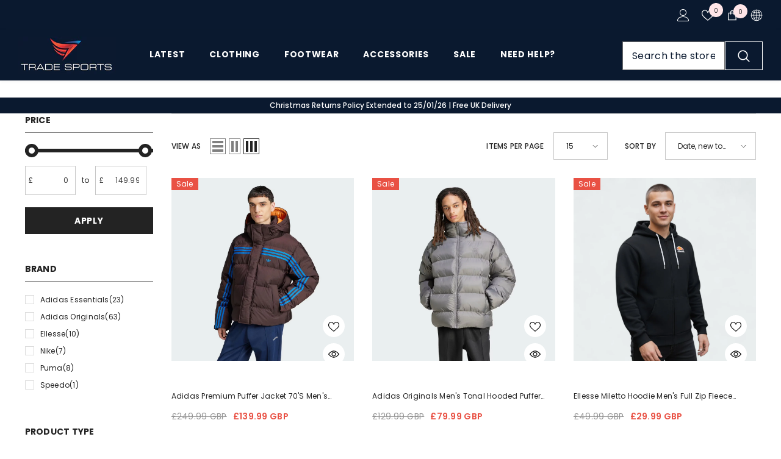

--- FILE ---
content_type: text/css
request_url: https://www.tradesports.co.uk/cdn/shop/t/49/assets/component-header-nav-multi-site.css?v=57246855790333284721707887363
body_size: 1682
content:
.section-header-nav-multi-site{will-change:transform}.section-header-nav-multi-site~.section-header-mobile .header-mobile__item--logo img{opacity:0}.section-header-nav-multi-site~.section-header-mobile .header-mobile__item--logo .logo-show{opacity:1}.section-header-nav-multi-site~.section-header-mobile .cart-count-bubble .text{font-size:calc(var(--font-body-size) - 2px)}.header-nav-multi-site .header__list li a{color:var(--color_text);background-color:var(--background_color_text);font-size:var(--tab_font_size);padding:var(--padding-vertical) var(--padding-horizontal);font-weight:var(--tab_font_weight)}.header-nav-multi-site .header__list li svg{color:var(--color_text);fill:var(--color_text)}.header-nav-multi-site .header__list li.is-active a{background-color:var(--background_color_text_active);color:var(--color_text_active)}.header-nav-multi-site .header__list li.is-active svg{color:var(--color_text_active);fill:var(--color_text_active)}.header-nav-multi-site .header__list .item--border:not(.is-active):before{content:"";position:absolute;top:50%;right:0;transform:translateY(-50%);width:1px;height:30px}.header-nav-multi-site .wrapper-header-bottom .header-bottom{align-items:center}.header-nav-multi-site .wrapper-header-bottom .header-bottom-center{flex:1;padding-left:35px;padding-right:35px}.header-nav-multi-site .search-modal__form{max-width:270px;width:270px;border:0}.header-nav-multi-site .search-modal__form .field__input{padding:4px 15px 3px;box-shadow:none;flex:1}.header-nav-multi-site .search-modal__form .field__button{height:40px;width:40px}.header-nav-multi-site .search-modal__form .field__button svg{transform:rotate(0);width:20px;height:20px}.header-nav-multi-site .header-top--right .header__location{margin-right:4.5%}.header-nav-multi-site .header__location a{color:unset;text-decoration:underline;text-underline-offset:2px}.header-nav-multi-site .header__location *{line-height:max(120%,var(--body-line-height));margin:0;display:inline-block}.header-nav-multi-site .header-top--wrapper .header__iconItem>a svg,.header-nav-multi-site .header-top--wrapper .header__iconItem .live-wrapper-icon>svg,.header-nav-multi-site .header-top--wrapper .header__iconItem .icon-languageCurrency svg{width:20px;height:20px;margin:0}.header-nav-multi-site .header__icon--cart svg{top:0}.header-nav-multi-site .header-top--right .cart-count-bubble,.header-nav-multi-site .header-top--right .wishlist-count-bubble{margin:0;position:absolute;top:-8px;left:12px;line-height:22px;width:23px;height:23px}.header-nav-multi-site .header-top--right .wishlist-count-bubble{top:-10px}.header-nav-multi-site .cart-count-bubble .text,.header-nav-multi-site .wishlist-count-bubble .text{font-size:calc(var(--font-body-size) - 2px)}.body-full-width .header-nav-multi-site .cart-count-bubble .text,.body-full-width .header-nav-multi-site .wishlist-count-bubble .text{line-height:25px}.header-nav-multi-site .header__icon--cart svg{width:24px;height:24px}.header-nav-multi-site .header__icon+.header__icon,.header-nav-multi-site .header__iconItem+.header__iconItem{margin-left:20px}.header-nav-multi-site .live_help .live-wrapper-icon{cursor:pointer}.header-nav-multi-site .live_help_group{top:35px;background-color:var(--color-background);color:var(--color-text);box-shadow:0 5px 7px #00000026;width:370px;webkit-transition:all .6s ease;transition:all .6s ease}.header-nav-multi-site .live_help--active .live_help_group{height:auto;overflow:visible;opacity:1;webkit-transition:all .6s ease;transition:all .6s ease}.header-nav-multi-site .live_help_group .live_help_group_wrap{padding:25px 30px 30px}.header-nav-multi-site .live_help_group h4{font-weight:700;margin-bottom:10px;font-size:calc(var(--font-body-size) - 1px)}.header-nav-multi-site .live_help_group .live-chat-icon{stroke-width:10px}.header-nav-multi-site .live_help_group .btn svg{margin-bottom:-5px;margin-right:10px}.header-nav-multi-site .live_help_group .button{max-width:190px;margin-left:0;padding-top:9px;padding-bottom:9px;font-size:calc(var(--btn-1-font-size) - 2px)}.header-nav-multi-site .live_help_group .desc,.header-nav-multi-site .live-ask-an-expert .text{margin-bottom:22px;font-size:var(--font-body-size);font-weight:var(--font-body-weight);line-height:var(--body-line-height);letter-spacing:var(--body-letter-spacing);color:var(--color-text)}.header-nav-multi-site .live-ask-an-expert .text{display:block;margin-top:15px}.header-nav-multi-site .live_help_group .live-ask-an-expert+.live-contact-us{margin-top:22px;padding-top:25px;border-top:1px solid #e6e6e6}.header-nav-multi-site .live_help_group .button svg{margin-right:5px}.header-nav-multi-site .top-language-currency{background-color:#fff;box-shadow:0 5px 7px #00000026;width:210px;transition:all .3s;visibility:hidden;width:105px}.header-nav-multi-site .top-language-currency--all{width:210px}.header-nav-multi-site .top-language-currency.show{display:block;top:calc(100% + 15px);opacity:1;visibility:visible}.header-nav-multi-site .top-language-currency .icon,.header-nav-multi-site .top-language-currency svg{width:16px;height:16px}.header-nav-multi-site .top-language-currency button{justify-content:center;width:100%;border-right:1px solid #ccc;padding-top:5px;padding-bottom:5px}.header-nav-multi-site .top-language-currency button>svg{width:8px;height:8px}.header-nav-multi-site .top-language-currency:not(.top-language-currency--all) .halo-top-language,.header-nav-multi-site .top-language-currency:not(.top-language-currency--all) .halo-top-currency{width:100%}.header-nav-multi-site .halo-top-language,.header-nav-multi-site .top-language-currency--all .halo-top-language{width:50%}.header-nav-multi-site .top-language-currency--all .halo-top-currency,.header-nav-multi-site .halo-top-currency{width:50%;margin:0}.header-nav-multi-site .halo-top-currency .dropdown-toggle{display:flex;align-items:center;justify-content:center;padding-top:5px;padding-bottom:5px}.header-nav-multi-site .halo-top-currency .dropdown-toggle .text{margin-left:5px}.header-nav-multi-site .halo-top-currency .dropdown-toggle>svg{width:8px;height:8px;margin-top:1px;margin-left:2px}.body-full-width .header-nav-multi-site .halo-top-language .text,.body-full-width .header-nav-multi-site .halo-top-currency .text{position:relative;top:2px}.header-nav-multi-site .megamenu_style_4 .site-nav-banner-item--right .menu-dropdown__block--title{margin-bottom:5px}.header-nav-multi-site .azbrandsTable{max-width:340px}.header-nav-multi-site .azbrandsTable li .link .text{text-decoration:none!important}.header-nav-multi-site .nazbrandsLink{margin-top:2px}.header-nav-multi-site .product-item-custom .card-information{top:4px}.header-nav-multi-site .card-swatch .number-showmore{color:var(--color-text)}.header-nav-multi-site .card-action .selector-wrapper .form-label,.header-nav-multi-site .card-action .selector-wrapper .single-label{font-size:calc(var(--font-body-size) - 2px)}.header-nav-multi-site .header-top--wrapper .header__list a{padding:var(--padding-vertical) var(--padding-horizontal);white-space:nowrap}.header-nav-multi-site .menu-lv-1__action>.label{height:17px}@media (max-width: 1024px){.section-header-nav-multi-site .header-wrapper{height:auto!important}.header-nav-multi-site .wrapper-header-bottom,.header-nav-multi-site .header-top--wrapper .header-top--right{display:none}.header-nav-multi-site .header-top--wrapper{padding:0}.header-nav-multi-site .header-top--wrapper .header-top--left{width:100%}.header-nav-multi-site .header-top--left .header__list{overflow-x:scroll}.header-nav-multi-site .wrapper-links .header__location{padding:6px 20px;color:#232323!important}.header-nav-multi-site .header-top--center .header__location{display:none}.header-nav-multi-site .search-modal__form{border-bottom:0}.header-nav-multi-site .header__icon--cart .cart-count-bubble{right:-11px;top:-10px;height:23px}.body-full-width .bottom-bar--list .cart-count-bubble .text{line-height:15px;height:12px;font-size:10px;position:absolute;top:50%;left:50%;transform:translate(-50%,-50%)}.header-nav-multi-site .header-top--wrapper .header__list a{padding:var(--padding-vertical-mb) var(--padding-horizontal-mb)}.header-nav-multi-site--style_2 .header-top--wrapper{min-height:36px;background:#000!important}}@media (max-width: 551px){.policies-block .scroll-snap-mobile.not-distance .halo-item,.custom-service-block .scroll-snap-mobile.not-distance .halo-item{flex:0 0 87%!important}}@media (min-width: 1025px) and (max-width: 1300px){.header-nav-multi-site .header-bottom .search-modal__form{width:230px}.scrolled-past-header .header-nav-multi-site .header-bottom .search-modal__form{width:185px}}@media (min-width: 1366px){.header-nav-multi-site .wrapper-header-bottom .header-bottom-center{padding-left:40px;padding-right:40px}.header-nav-multi-site--style_2 .header-bottom .search-modal__form{max-width:225px;width:225px}}@media (min-width: 1025px){.header-nav-multi-site .container-full{padding-left:var(--spacing-l-r);padding-right:var(--spacing-l-r);overflow:initial}.header-nav-multi-site .wrapper-header-bottom{-webkit-box-shadow:0 1px 6px 1px rgba(0,0,0,.05);-moz-box-shadow:0 1px 6px 1px rgba(0,0,0,.05);box-shadow:0 1px 6px 1px #0000000d}.header-nav-multi-site .menu-dropdown__wrapper{padding-top:33px;padding-bottom:0}.header-nav-multi-site .wrapper-colunm-menu{position:relative}.header-nav-multi-site .wrapper-colunm-menu:before,.header-nav-multi-site .wrapper-colunm-menu:after{content:"";position:absolute;height:1px;width:1000px;background-color:#e0e0e1;left:100%;bottom:-1px}.header-nav-multi-site .menu-lv-item.has-megamenu:hover>.menu-dropdown{border-top:1px solid #e6e6e6;-webkit-box-shadow:0 3px 3px -3px rgb(0 0 0 / 10%);-moz-box-shadow:0 3px 3px -3px rgba(0,0,0,.1);box-shadow:0 3px 3px -3px #0000001a}.header-nav-multi-site .wrapper-colunm-menu:after{left:auto;right:100%}.header-nav-multi-site .megamenu_style_1 .menu-dropdown__banner,.header-nav-multi-site .megamenu_style_2 .menu-dropdown__banner{border-top:0}.header-nav-multi-site .menu-dropdown__banner{border-top:1px solid #e0e0e1}.scrolled-past-header .header-nav-multi-site .header-bottom{align-items:center}.scrolled-past-header .header-nav-multi-site .header-top--wrapper{display:none}.header-nav-multi-site .wrapper-header-bottom .header__search{position:relative}.header-nav-multi-site .quickSearchResultsWrap{top:calc(100% + 12px);left:auto;right:0;width:620px;box-shadow:0 1px 4px #00000026}.header-nav-multi-site .wrapper-header-bottom .header__icon{margin-left:20px;display:none}.header-nav-multi-site .wrapper-header-bottom .cart-count-bubble{top:-8px;right:-10px;width:23px;height:23px}.scrolled-past-header .header-nav-multi-site .wrapper-header-bottom .header__icon{display:inline-block}.header-nav-multi-site--style_2 .wrapper-header-bottom>.container{position:static}.header-nav-multi-site--style_2 .header-top--wrapper{padding-right:0}.header-nav-multi-site--style_2 .header-top--wrapper .container{display:flex;flex-wrap:nowrap;align-items:center;justify-content:space-between}.header-nav-multi-site--style_2 .header-top--wrapper .header-top--left,.header-nav-multi-site--style_2 .header-top--wrapper .header-top--center,.header-nav-multi-site--style_2 .header-top--wrapper .header-top--right{width:33.333333%}.header-nav-multi-site--style_2 .wrapper-header-bottom{box-shadow:none}.header-nav-multi-site--style_2 .header-bottom--wrapper .list-menu{text-align:center!important}.header-nav-multi-site--style_2 .wrapper-header-bottom .header-top--left{width:300px;display:flex;justify-content:flex-start}.header-nav-multi-site--style_2 .wrapper-header-bottom .header-top--left{padding-left:0}.header-nav-multi-site--style_2 .wrapper-header-bottom .header-top--right{width:300px;display:flex;justify-content:flex-end}.header-nav-multi-site--style_2 .header-bottom .search-modal__form{max-width:190px;width:190px}.header-nav-multi-site--style_2 .search-modal__form .search__input{height:40px;padding-left:44px}.header-nav-multi-site--style_2 .search-modal__form .search__button{position:absolute;left:4px;top:5px;height:30px;width:40px}.header-nav-multi-site--style_2 .search-modal__form .search__button svg{top:-1px}.header-nav-multi-site--style_2 .wrapper-header-bottom .header-bottom-center{padding-left:55px}.header-nav-multi-site--style_2 .header__icon--cart .cart-text,.header-nav-multi-site--style_2 .header__icon--wishlist .wishlist-text{margin-left:6px;font-size:calc(var(--font-body-size) - 2px)}.header-nav-multi-site--style_2 .header-top--right .customer-links{font-size:calc(var(--font-body-size) - 2px);margin-left:20px}.header-nav-multi-site--style_2 .header-top--right .cart-count-bubble{position:initial;margin-left:9px;line-height:21px;width:22px;height:22px;min-width:22px;min-height:22px}.header-nav-multi-site--style_2 .header-top--right .header__icon--cart svg{width:20px;height:20px}.header-nav-multi-site--style_2 .top-language-currency.show{top:calc(100% + 7px)}.header-nav-multi-site--style_2 .list-menu--disclosure{width:21rem}.header-nav-multi-site .wrapper-header-bottom .layout_search--style2 .quickSearchResultsBlock .search-block-title{padding-left:0;padding-right:0}}
/*# sourceMappingURL=/cdn/shop/t/49/assets/component-header-nav-multi-site.css.map?v=57246855790333284721707887363 */


--- FILE ---
content_type: text/javascript
request_url: https://cdn.starapps.studio/apps/vsk/tradesports/data.js
body_size: 30825
content:
"use strict";"undefined"==typeof window.starapps_data&&(window.starapps_data={}),"undefined"==typeof window.starapps_data.product_groups&&(window.starapps_data.product_groups=[{"id":3561424,"products_preset_id":518612,"collections_swatch":"first_product_image","group_name":"1011A856","option_name":"","collections_preset_id":518621,"display_position":"top","products_swatch":"first_product_image","mobile_products_preset_id":518612,"mobile_products_swatch":"first_product_image","mobile_collections_preset_id":518621,"mobile_collections_swatch":"first_product_image","same_products_preset_for_mobile":true,"same_collections_preset_for_mobile":true,"option_values":[{"id":7070084071485,"option_value":null,"handle":"asics-gel-mens-flux-6-1011a856-022","published":true,"swatch_src":"No","swatch_value":null}]},{"id":1250657,"products_preset_id":518612,"collections_swatch":"first_product_image","group_name":"3S Joggers","option_name":"","collections_preset_id":518621,"display_position":"top","products_swatch":"first_product_image","mobile_products_preset_id":518612,"mobile_products_swatch":"first_product_image","mobile_collections_preset_id":518621,"mobile_collections_swatch":"first_product_image","same_products_preset_for_mobile":true,"same_collections_preset_for_mobile":true,"option_values":[{"id":6613373911101,"option_value":null,"handle":"adidas-mens-3-stripes-jogging-pants-navy","published":true,"swatch_src":"No","swatch_value":null}]},{"id":4857277,"products_preset_id":518612,"collections_swatch":"first_product_image","group_name":"4DFWD X Parley","option_name":"","collections_preset_id":518621,"display_position":"top","products_swatch":"first_product_image","mobile_products_preset_id":518612,"mobile_products_swatch":"first_product_image","mobile_collections_preset_id":518621,"mobile_collections_swatch":"first_product_image","same_products_preset_for_mobile":true,"same_collections_preset_for_mobile":true,"option_values":[{"id":7346025365565,"option_value":null,"handle":"adidas-mens-4dfwd-x-parley-gv9056","published":true,"swatch_src":null,"swatch_value":null},{"id":7509845114941,"option_value":null,"handle":"adidas-mens-4dfwd-x-parley-gy8424","published":true,"swatch_src":null,"swatch_value":null}]},{"id":3244082,"products_preset_id":518612,"collections_swatch":"first_product_image","group_name":"603260","option_name":"","collections_preset_id":518621,"display_position":"top","products_swatch":"first_product_image","mobile_products_preset_id":518612,"mobile_products_swatch":"first_product_image","mobile_collections_preset_id":518621,"mobile_collections_swatch":"first_product_image","same_products_preset_for_mobile":true,"same_collections_preset_for_mobile":true,"option_values":[{"id":7054105575485,"option_value":null,"handle":"nike-mens-air-woven-cuffed-track-pants-603260-010","published":false,"swatch_src":"No","swatch_value":null},{"id":7054106099773,"option_value":null,"handle":"nike-mens-air-woven-cuffed-track-pants-603260-452","published":false,"swatch_src":"No","swatch_value":null}]},{"id":6460442,"products_preset_id":518612,"collections_swatch":"first_product_image","group_name":"623805","option_name":"","collections_preset_id":null,"display_position":"top","products_swatch":"first_product_image","mobile_products_preset_id":518612,"mobile_products_swatch":"first_product_image","mobile_collections_preset_id":null,"mobile_collections_swatch":"first_product_image","same_products_preset_for_mobile":true,"same_collections_preset_for_mobile":true,"option_values":[{"id":7685186682941,"option_value":null,"handle":"puma-x-ferrari-race-big-shield-black-t-shirt-mens-623805-01","published":true,"swatch_src":null,"swatch_value":null},{"id":7685217910845,"option_value":null,"handle":"puma-x-ferrari-race-big-shield-red-t-shirt-mens-623805-02","published":true,"swatch_src":null,"swatch_value":null}]},{"id":3244056,"products_preset_id":518612,"collections_swatch":"first_product_image","group_name":"630824","option_name":"","collections_preset_id":518621,"display_position":"top","products_swatch":"first_product_image","mobile_products_preset_id":518612,"mobile_products_swatch":"first_product_image","mobile_collections_preset_id":518621,"mobile_collections_swatch":"first_product_image","same_products_preset_for_mobile":true,"same_collections_preset_for_mobile":true,"option_values":[{"id":7054104952893,"option_value":null,"handle":"nike-mens-air-graphic-track-pants-630824-010","published":false,"swatch_src":"No","swatch_value":null},{"id":7054105018429,"option_value":null,"handle":"nike-mens-air-graphic-track-pants-630824-021","published":false,"swatch_src":"No","swatch_value":null}]},{"id":4193790,"products_preset_id":518612,"collections_swatch":"first_product_image","group_name":"705149","option_name":"","collections_preset_id":518621,"display_position":"top","products_swatch":"first_product_image","mobile_products_preset_id":518612,"mobile_products_swatch":"first_product_image","mobile_collections_preset_id":518621,"mobile_collections_swatch":"first_product_image","same_products_preset_for_mobile":true,"same_collections_preset_for_mobile":true,"option_values":[{"id":7349490155581,"option_value":null,"handle":"nike-mens-air-max-tavas-705149-015","published":true,"swatch_src":null,"swatch_value":null},{"id":7354224246845,"option_value":null,"handle":"nike-mens-air-max-tavas-705149-009","published":true,"swatch_src":null,"swatch_value":null}]},{"id":4416196,"products_preset_id":518612,"collections_swatch":"first_product_image","group_name":"749766","option_name":"","collections_preset_id":518621,"display_position":"top","products_swatch":"first_product_image","mobile_products_preset_id":518612,"mobile_products_swatch":"first_product_image","mobile_collections_preset_id":518621,"mobile_collections_swatch":"first_product_image","same_products_preset_for_mobile":true,"same_collections_preset_for_mobile":true,"option_values":[{"id":7446610608189,"option_value":"","handle":"nike-mens-air-max-95-essential-749766-108","published":true,"swatch_src":null,"swatch_value":null},{"id":7590605062205,"option_value":null,"handle":"nike-air-max-95-essentials-mens-749766-027","published":true,"swatch_src":null,"swatch_value":null},{"id":7572831731773,"option_value":null,"handle":"nike-mens-air-max-95-essential-ct1268-100","published":true,"swatch_src":null,"swatch_value":null},{"id":7170823913533,"option_value":null,"handle":"nike-mens-air-max-95-next-nature-fn7801-001","published":true,"swatch_src":null,"swatch_value":null},{"id":7686817415229,"option_value":null,"handle":"nike-air-max-95-grey-running-shoes-mens-hq3825-002","published":true,"swatch_src":null,"swatch_value":null},{"id":7686813122621,"option_value":null,"handle":"nike-air-max-95-grey-running-shoes-mens-cv1635-001","published":true,"swatch_src":null,"swatch_value":null},{"id":7686810992701,"option_value":null,"handle":"nike-air-max-95-black-running-shoes-mens-dx2657-001","published":true,"swatch_src":null,"swatch_value":null}]},{"id":1250654,"products_preset_id":518612,"collections_swatch":"first_product_image","group_name":"8-Bit","option_name":"","collections_preset_id":518621,"display_position":"top","products_swatch":"first_product_image","mobile_products_preset_id":518612,"mobile_products_swatch":"first_product_image","mobile_collections_preset_id":518621,"mobile_collections_swatch":"first_product_image","same_products_preset_for_mobile":true,"same_collections_preset_for_mobile":true,"option_values":[{"id":6784798982205,"option_value":null,"handle":"adidas-essentials-mens-8-bit-graphic-foil-tee-grey","published":true,"swatch_src":"No","swatch_value":null}]},{"id":4557743,"products_preset_id":518612,"collections_swatch":"first_product_image","group_name":"AA2146","option_name":"","collections_preset_id":518621,"display_position":"top","products_swatch":"first_product_image","mobile_products_preset_id":518612,"mobile_products_swatch":"first_product_image","mobile_collections_preset_id":518621,"mobile_collections_swatch":"first_product_image","same_products_preset_for_mobile":true,"same_collections_preset_for_mobile":true,"option_values":[{"id":7469907279933,"option_value":null,"handle":"nike-mens-air-max-axis-aa2146-003","published":true,"swatch_src":null,"swatch_value":null}]},{"id":3733947,"products_preset_id":518612,"collections_swatch":"first_product_image","group_name":"ab758","option_name":"","collections_preset_id":518621,"display_position":"top","products_swatch":"first_product_image","mobile_products_preset_id":518612,"mobile_products_swatch":"first_product_image","mobile_collections_preset_id":518621,"mobile_collections_swatch":"first_product_image","same_products_preset_for_mobile":true,"same_collections_preset_for_mobile":true,"option_values":[{"id":1538239791165,"option_value":null,"handle":"adidas-originals-mens-spo-track-jacket-blue","published":true,"swatch_src":"No","swatch_value":null}]},{"id":1244918,"products_preset_id":518612,"collections_swatch":"first_product_image","group_name":"Adibreak Blue Version","option_name":"","collections_preset_id":518621,"display_position":"top","products_swatch":"first_product_image","mobile_products_preset_id":518612,"mobile_products_swatch":"first_product_image","mobile_collections_preset_id":518621,"mobile_collections_swatch":"first_product_image","same_products_preset_for_mobile":true,"same_collections_preset_for_mobile":true,"option_values":[{"id":7007866486845,"option_value":"Black","handle":"adidas-blue-version-womens-adibreak-track-pants-h22795","published":true,"swatch_src":"No","swatch_value":null},{"id":7007867043901,"option_value":"Blue","handle":"adidas-blue-version-womens-adibreak-track-pants-h37072","published":true,"swatch_src":"No","swatch_value":null}]},{"id":1615648,"products_preset_id":518612,"collections_swatch":"first_product_image","group_name":"Adibreak Monogram","option_name":"","collections_preset_id":518621,"display_position":"top","products_swatch":"first_product_image","mobile_products_preset_id":518612,"mobile_products_swatch":"first_product_image","mobile_collections_preset_id":518621,"mobile_collections_swatch":"first_product_image","same_products_preset_for_mobile":true,"same_collections_preset_for_mobile":true,"option_values":[{"id":7010225193021,"option_value":null,"handle":"adidas-womens-adibreak-track-pants-hm4483","published":true,"swatch_src":"No","swatch_value":null},{"id":7011111010365,"option_value":null,"handle":"adidas-womens-adibreak-track-pants-hm4482","published":true,"swatch_src":"No","swatch_value":null}]},{"id":1542837,"products_preset_id":518612,"collections_swatch":"first_product_image","group_name":"Adicolor Adibreak","option_name":"","collections_preset_id":518621,"display_position":"top","products_swatch":"first_product_image","mobile_products_preset_id":518612,"mobile_products_swatch":"first_product_image","mobile_collections_preset_id":518621,"mobile_collections_swatch":"first_product_image","same_products_preset_for_mobile":true,"same_collections_preset_for_mobile":true,"option_values":[{"id":7010214051901,"option_value":null,"handle":"adidas-womens-adicolor-adibreak-track-pants-he9472","published":true,"swatch_src":"No","swatch_value":null}]},{"id":1250664,"products_preset_id":518612,"collections_swatch":"first_product_image","group_name":"Adicolor Backpack","option_name":"","collections_preset_id":518621,"display_position":"top","products_swatch":"first_product_image","mobile_products_preset_id":518612,"mobile_products_swatch":"first_product_image","mobile_collections_preset_id":518621,"mobile_collections_swatch":"first_product_image","same_products_preset_for_mobile":true,"same_collections_preset_for_mobile":true,"option_values":[{"id":6850774892605,"option_value":null,"handle":"adidas-originals-adicolor-classic-backpack-small-black","published":true,"swatch_src":"No","swatch_value":null}]},{"id":3814687,"products_preset_id":518612,"collections_swatch":"first_product_image","group_name":"Adicolor Backpack U","option_name":"","collections_preset_id":518621,"display_position":"top","products_swatch":"first_product_image","mobile_products_preset_id":518612,"mobile_products_swatch":"first_product_image","mobile_collections_preset_id":518621,"mobile_collections_swatch":"first_product_image","same_products_preset_for_mobile":true,"same_collections_preset_for_mobile":true,"option_values":[{"id":7171650846781,"option_value":null,"handle":"adidas-unisex-adicolor-backpack-il1962","published":false,"swatch_src":null,"swatch_value":null},{"id":7171650519101,"option_value":null,"handle":"adidas-unisex-adicolor-backpack-il1964","published":false,"swatch_src":null,"swatch_value":null},{"id":7171650093117,"option_value":null,"handle":"adidas-unisex-adicolor-backpack-il1961","published":false,"swatch_src":null,"swatch_value":null}]},{"id":1244904,"products_preset_id":518612,"collections_swatch":"first_product_image","group_name":"adicolor fleece pant","option_name":"","collections_preset_id":518621,"display_position":"top","products_swatch":"first_product_image","mobile_products_preset_id":518612,"mobile_products_swatch":"first_product_image","mobile_collections_preset_id":518621,"mobile_collections_swatch":"first_product_image","same_products_preset_for_mobile":true,"same_collections_preset_for_mobile":true,"option_values":[{"id":6716308062269,"option_value":"Black","handle":"adidas-originals-mens-adicolor-trefoil-fleece-track-pants-black","published":true,"swatch_src":"No","swatch_value":null}]},{"id":1784487,"products_preset_id":518612,"collections_swatch":"first_product_image","group_name":"Adicolor Oversize W","option_name":"","collections_preset_id":518621,"display_position":"top","products_swatch":"first_product_image","mobile_products_preset_id":518612,"mobile_products_swatch":"first_product_image","mobile_collections_preset_id":518621,"mobile_collections_swatch":"first_product_image","same_products_preset_for_mobile":true,"same_collections_preset_for_mobile":true,"option_values":[{"id":7020912640061,"option_value":null,"handle":"adidas-womens-adicolor-classic-oversize-t-shirt-h37796","published":false,"swatch_src":"No","swatch_value":null}]},{"id":1534009,"products_preset_id":518612,"collections_swatch":"first_product_image","group_name":"ADICOLOR TIGHT SUMMER DRESS","option_name":"","collections_preset_id":518621,"display_position":"top","products_swatch":"first_product_image","mobile_products_preset_id":518612,"mobile_products_swatch":"first_product_image","mobile_collections_preset_id":518621,"mobile_collections_swatch":"first_product_image","same_products_preset_for_mobile":true,"same_collections_preset_for_mobile":true,"option_values":[{"id":7009638678589,"option_value":null,"handle":"adidas-womens-adicolor-tight-summer-dress-hc2039","published":true,"swatch_src":"No","swatch_value":null},{"id":7009638744125,"option_value":null,"handle":"adidas-womens-adicolor-tight-summer-dress-hc2046","published":true,"swatch_src":"No","swatch_value":null}]},{"id":1784486,"products_preset_id":518612,"collections_swatch":"first_product_image","group_name":"Adicolor W T-Shirt","option_name":"","collections_preset_id":518621,"display_position":"top","products_swatch":"first_product_image","mobile_products_preset_id":518612,"mobile_products_swatch":"first_product_image","mobile_collections_preset_id":518621,"mobile_collections_swatch":"first_product_image","same_products_preset_for_mobile":true,"same_collections_preset_for_mobile":true,"option_values":[{"id":7020910575677,"option_value":null,"handle":"adidas-womens-adicolor-trefoil-t-shirt-he6869","published":true,"swatch_src":"No","swatch_value":null},{"id":7020911788093,"option_value":null,"handle":"adidas-womens-adicolor-trefoil-t-shirt-h33563","published":true,"swatch_src":"No","swatch_value":null},{"id":7021317816381,"option_value":null,"handle":"adidas-womens-adicolor-trefoil-t-shirt-h33565","published":true,"swatch_src":"No","swatch_value":null}]},{"id":1534799,"products_preset_id":518612,"collections_swatch":"first_product_image","group_name":"Adidas Dresses","option_name":"","collections_preset_id":518621,"display_position":"top","products_swatch":"first_product_image","mobile_products_preset_id":518612,"mobile_products_swatch":"first_product_image","mobile_collections_preset_id":518621,"mobile_collections_swatch":"first_product_image","same_products_preset_for_mobile":true,"same_collections_preset_for_mobile":true,"option_values":[{"id":6894281523261,"option_value":null,"handle":"adidas-originals-womens-3-stripes-dress-crimson","published":true,"swatch_src":"No","swatch_value":null},{"id":6905678430269,"option_value":null,"handle":"adidas-originals-womens-long-sleeve-3-stripes-dress-burgundy","published":true,"swatch_src":"No","swatch_value":null},{"id":6998584492093,"option_value":null,"handle":"adidas-womens-r-y-v-tee-dress-fm2495","published":true,"swatch_src":"No","swatch_value":null},{"id":6558555340861,"option_value":null,"handle":"adidas-originals-womens-3-stripes-dress-red","published":true,"swatch_src":"No","swatch_value":null},{"id":6905697173565,"option_value":null,"handle":"adidas-originals-womens-classic-racerback-dress-pink","published":true,"swatch_src":"No","swatch_value":null},{"id":7000522227773,"option_value":null,"handle":"adidas-womens-loose-3-stripes-sports-dress-gs1371","published":true,"swatch_src":"No","swatch_value":null},{"id":7007297601597,"option_value":null,"handle":"adidas-womens-trefoil-logo-tee-dress-h15819","published":false,"swatch_src":"No","swatch_value":null},{"id":7020919095357,"option_value":null,"handle":"adidas-womens-knot-wrap-tee-dress-hb9505","published":true,"swatch_src":"No","swatch_value":null},{"id":7020874661949,"option_value":null,"handle":"adidas-womens-essentials-logo-dress-hd1761","published":false,"swatch_src":"No","swatch_value":null},{"id":7020875120701,"option_value":null,"handle":"adidas-womens-triple-trefoil-ruffle-dress-h17956","published":false,"swatch_src":"No","swatch_value":null},{"id":7021238091837,"option_value":null,"handle":"adidas-womens-adicolor-3d-trefoil-dress-gd2233","published":false,"swatch_src":"No","swatch_value":null},{"id":7021317455933,"option_value":null,"handle":"adidas-womens-adicolor-classics-dress-h39044","published":false,"swatch_src":"No","swatch_value":null},{"id":7034822328381,"option_value":null,"handle":"adidas-womens-adibreak-dress-gj6562","published":true,"swatch_src":"No","swatch_value":null},{"id":7034823901245,"option_value":null,"handle":"adidas-womens-long-sleeve-monogram-dress-hm4892","published":true,"swatch_src":"No","swatch_value":null},{"id":7034833928253,"option_value":null,"handle":"adidas-womens-marimekko-trefoil-print-infill-tee-dress-h20487","published":true,"swatch_src":"No","swatch_value":null},{"id":7036482682941,"option_value":null,"handle":"adidas-x-farm-womens-rio-3-stripe-dress-gs6297","published":true,"swatch_src":"No","swatch_value":null},{"id":7036774088765,"option_value":null,"handle":"adidas-womens-adicolor-shattered-trefoil-dress-h22846","published":true,"swatch_src":"No","swatch_value":null},{"id":7033884966973,"option_value":null,"handle":"adidas-womens-tennis-luxe-tee-dress-h56459","published":true,"swatch_src":"No","swatch_value":null}]},{"id":3993033,"products_preset_id":518612,"collections_swatch":"first_product_image","group_name":"Adidas Jeans","option_name":"","collections_preset_id":518621,"display_position":"top","products_swatch":"first_product_image","mobile_products_preset_id":518612,"mobile_products_swatch":"first_product_image","mobile_collections_preset_id":518621,"mobile_collections_swatch":"first_product_image","same_products_preset_for_mobile":true,"same_collections_preset_for_mobile":true,"option_values":[{"id":1740364513341,"option_value":null,"handle":"adidas-originals-deadstock-jeans-trainers-grey","published":true,"swatch_src":null,"swatch_value":null},{"id":4336900571197,"option_value":null,"handle":"adidas-originals-mens-jeans-trainers-white","published":false,"swatch_src":null,"swatch_value":null}]},{"id":2819022,"products_preset_id":518612,"collections_swatch":"first_product_image","group_name":"Adidas Juniors Forum Low Shoes","option_name":"","collections_preset_id":518621,"display_position":"top","products_swatch":"first_product_image","mobile_products_preset_id":518612,"mobile_products_swatch":"first_product_image","mobile_collections_preset_id":518621,"mobile_collections_swatch":"first_product_image","same_products_preset_for_mobile":true,"same_collections_preset_for_mobile":true,"option_values":[{"id":7117431144509,"option_value":null,"handle":"adidas-juniors-forum-low-shoes-gz0799","published":false,"swatch_src":"No","swatch_value":null}]},{"id":4987053,"products_preset_id":518612,"collections_swatch":"first_product_image","group_name":"Adidas Men's 3 Stripes Sweat Shorts","option_name":"","collections_preset_id":518621,"display_position":"top","products_swatch":"first_product_image","mobile_products_preset_id":518612,"mobile_products_swatch":"first_product_image","mobile_collections_preset_id":518621,"mobile_collections_swatch":"first_product_image","same_products_preset_for_mobile":true,"same_collections_preset_for_mobile":true,"option_values":[{"id":7422934777917,"option_value":null,"handle":"adidas-mens-3-stripes-sweat-shorts-dh5803","published":true,"swatch_src":null,"swatch_value":null},{"id":7422927536189,"option_value":null,"handle":"adidas-mens-3-stripes-sweat-shorts-dh5798","published":true,"swatch_src":null,"swatch_value":null}]},{"id":4169819,"products_preset_id":518612,"collections_swatch":"first_product_image","group_name":"Adidas Men's 3 Stripe Trefoil T-Shirt","option_name":"","collections_preset_id":518621,"display_position":"top","products_swatch":"first_product_image","mobile_products_preset_id":518612,"mobile_products_swatch":"first_product_image","mobile_collections_preset_id":518621,"mobile_collections_swatch":"first_product_image","same_products_preset_for_mobile":true,"same_collections_preset_for_mobile":true,"option_values":[{"id":7007651987517,"option_value":null,"handle":"adidas-mens-3-stripe-trefoil-t-shirt-fm3772","published":true,"swatch_src":null,"swatch_value":null},{"id":7007648907325,"option_value":null,"handle":"adidas-mens-3-stripe-trefoil-t-shirt-cw1203","published":true,"swatch_src":null,"swatch_value":null},{"id":7007646974013,"option_value":null,"handle":"adidas-mens-3-stripe-trefoil-t-shirt-fm3773","published":false,"swatch_src":null,"swatch_value":null},{"id":7007645794365,"option_value":null,"handle":"adidas-mens-3-stripe-trefoil-t-shirt-cw1202","published":true,"swatch_src":null,"swatch_value":null},{"id":7591916142653,"option_value":null,"handle":"adidas-3-stripe-t-shirt-mens-fm3770","published":false,"swatch_src":null,"swatch_value":null},{"id":6713448857661,"option_value":null,"handle":"adidas-originals-mens-3-stripe-t-shirt-grey","published":true,"swatch_src":null,"swatch_value":null}]},{"id":1784488,"products_preset_id":518612,"collections_swatch":"first_product_image","group_name":"Adidas Originals Women's 3 Stripes Tee","option_name":"","collections_preset_id":518621,"display_position":"top","products_swatch":"first_product_image","mobile_products_preset_id":518612,"mobile_products_swatch":"first_product_image","mobile_collections_preset_id":518621,"mobile_collections_swatch":"first_product_image","same_products_preset_for_mobile":true,"same_collections_preset_for_mobile":true,"option_values":[{"id":7020913197117,"option_value":null,"handle":"adidas-originals-womens-3-stripes-tee-gn2909","published":true,"swatch_src":"No","swatch_value":null},{"id":7020916539453,"option_value":null,"handle":"adidas-originals-womens-3-stripes-tee-hb9485","published":true,"swatch_src":"No","swatch_value":null}]},{"id":4397172,"products_preset_id":518612,"collections_swatch":"first_product_image","group_name":"Adidas Unisex Power V Backpack","option_name":"","collections_preset_id":518621,"display_position":"top","products_swatch":"first_product_image","mobile_products_preset_id":518612,"mobile_products_swatch":"first_product_image","mobile_collections_preset_id":518621,"mobile_collections_swatch":"first_product_image","same_products_preset_for_mobile":true,"same_collections_preset_for_mobile":true,"option_values":[{"id":7444214677565,"option_value":null,"handle":"adidas-unisex-power-v-backpack-gl0942","published":false,"swatch_src":null,"swatch_value":null},{"id":7444211957821,"option_value":null,"handle":"adidas-unisex-power-v-backpack-gl0956","published":false,"swatch_src":null,"swatch_value":null}]},{"id":1784565,"products_preset_id":518612,"collections_swatch":"first_product_image","group_name":"Adidas Women's adicolor Big Trefoil Tee Dress","option_name":"","collections_preset_id":518621,"display_position":"top","products_swatch":"first_product_image","mobile_products_preset_id":518612,"mobile_products_swatch":"first_product_image","mobile_collections_preset_id":518621,"mobile_collections_swatch":"first_product_image","same_products_preset_for_mobile":true,"same_collections_preset_for_mobile":true,"option_values":[{"id":7020879609917,"option_value":null,"handle":"adidas-womens-adicolor-big-trefoil-tee-dress-hc2034","published":true,"swatch_src":"No","swatch_value":null}]},{"id":2818771,"products_preset_id":518612,"collections_swatch":"first_product_image","group_name":"Adidas Women's Adicolor Essentials Fleece Hoodie","option_name":"","collections_preset_id":518621,"display_position":"top","products_swatch":"first_product_image","mobile_products_preset_id":518612,"mobile_products_swatch":"first_product_image","mobile_collections_preset_id":518621,"mobile_collections_swatch":"first_product_image","same_products_preset_for_mobile":true,"same_collections_preset_for_mobile":true,"option_values":[{"id":7020907429949,"option_value":null,"handle":"adidas-womens-adicolor-essentials-fleece-hoodie-h34724","published":true,"swatch_src":"No","swatch_value":null},{"id":7038229020733,"option_value":null,"handle":"adidas-womens-adicolor-essentials-fleece-hoodie-hg6241","published":true,"swatch_src":"No","swatch_value":null}]},{"id":2954878,"products_preset_id":518612,"collections_swatch":"first_product_image","group_name":"Adidas Women's Forum Bold Shoes","option_name":"","collections_preset_id":518621,"display_position":"top","products_swatch":"first_product_image","mobile_products_preset_id":518612,"mobile_products_swatch":"first_product_image","mobile_collections_preset_id":518621,"mobile_collections_swatch":"first_product_image","same_products_preset_for_mobile":true,"same_collections_preset_for_mobile":true,"option_values":[{"id":7021319913533,"option_value":null,"handle":"adidas-x-swarovski-womens-forum-bold-shoes-gy0816","published":false,"swatch_src":"No","swatch_value":null},{"id":7097311199293,"option_value":null,"handle":"adidas-womens-forum-bold-shoes-h05060","published":false,"swatch_src":"No","swatch_value":null},{"id":7102195400765,"option_value":null,"handle":"adidas-womens-forum-bold-shoes-h05121","published":false,"swatch_src":"No","swatch_value":null},{"id":7102366711869,"option_value":null,"handle":"adidas-womens-forum-bold-shoes-gx6170","published":true,"swatch_src":"No","swatch_value":null},{"id":7114340302909,"option_value":null,"handle":"adidas-womens-forum-bold-shoes-gw9124","published":false,"swatch_src":"No","swatch_value":null}]},{"id":2818779,"products_preset_id":518612,"collections_swatch":"first_product_image","group_name":"Adidas Women's Stan Smith Shoes","option_name":"","collections_preset_id":518621,"display_position":"top","products_swatch":"first_product_image","mobile_products_preset_id":518612,"mobile_products_swatch":"first_product_image","mobile_collections_preset_id":518621,"mobile_collections_swatch":"first_product_image","same_products_preset_for_mobile":true,"same_collections_preset_for_mobile":true,"option_values":[{"id":7051055726653,"option_value":null,"handle":"adidas-womens-stan-smith-shoes-gy5696","published":false,"swatch_src":"No","swatch_value":null},{"id":7102397317181,"option_value":null,"handle":"adidas-womens-stan-smith-shoes-gy5907","published":false,"swatch_src":"No","swatch_value":null},{"id":7117429702717,"option_value":null,"handle":"adidas-womens-stan-smith-shoes-gy5700","published":false,"swatch_src":"No","swatch_value":null}]},{"id":3686354,"products_preset_id":518612,"collections_swatch":"first_product_image","group_name":"ADIDAS X CLASSIC LEGO","option_name":"","collections_preset_id":518621,"display_position":"top","products_swatch":"first_product_image","mobile_products_preset_id":518612,"mobile_products_swatch":"first_product_image","mobile_collections_preset_id":518621,"mobile_collections_swatch":"first_product_image","same_products_preset_for_mobile":true,"same_collections_preset_for_mobile":true,"option_values":[{"id":7116973080637,"option_value":null,"handle":"adidas-x-classic-lego-juniors-t-shirt-gu1865","published":false,"swatch_src":"No","swatch_value":null},{"id":7117005717565,"option_value":null,"handle":"adidas-x-classic-lego-juniors-t-shirt-h26659","published":false,"swatch_src":"No","swatch_value":null},{"id":7116988907581,"option_value":null,"handle":"adidas-x-classic-lego-graphic-t-shirt-ha4035","published":true,"swatch_src":"No","swatch_value":null},{"id":7116989759549,"option_value":null,"handle":"adidas-x-classic-lego-graphic-t-shirt-gu8902","published":true,"swatch_src":"No","swatch_value":null},{"id":7116991168573,"option_value":null,"handle":"adidas-x-classic-lego-dots-mesh-t-shirt-gr0222","published":true,"swatch_src":"No","swatch_value":null},{"id":7116987203645,"option_value":null,"handle":"adidas-x-lego-juniors-graphic-t-shirt-gu8903","published":true,"swatch_src":"No","swatch_value":null},{"id":7116992315453,"option_value":null,"handle":"adidas-x-classic-lego-graphic-t-shirt-gu8904","published":true,"swatch_src":"No","swatch_value":null},{"id":7116993953853,"option_value":null,"handle":"adidas-x-classic-lego-juniors-vidiyo-graphic-t-shirt-ha4043","published":true,"swatch_src":"No","swatch_value":null},{"id":7116995395645,"option_value":null,"handle":"adidas-x-classic-lego-juniors-vidiyo-graphic-t-shirt-hb9878","published":true,"swatch_src":"No","swatch_value":null},{"id":7116996280381,"option_value":null,"handle":"adidas-x-classic-lego-graphic-t-shirt-h65348","published":true,"swatch_src":"No","swatch_value":null},{"id":7116998180925,"option_value":null,"handle":"adidas-x-classic-lego-juniors-graphic-t-shirt-gu8907","published":true,"swatch_src":"No","swatch_value":null},{"id":7116999557181,"option_value":null,"handle":"adidas-x-lego-play-t-shirt-h65341","published":true,"swatch_src":"No","swatch_value":null},{"id":7116999917629,"option_value":null,"handle":"adidas-x-classic-lego-t-shirt-h65326","published":false,"swatch_src":"No","swatch_value":null},{"id":7117007749181,"option_value":null,"handle":"adidas-x-classic-lego-juniors-t-shirt-gu1858","published":true,"swatch_src":"No","swatch_value":null}]},{"id":2818805,"products_preset_id":518612,"collections_swatch":"first_product_image","group_name":"Adidas X Lego Juniors Sports Mid Shoes","option_name":"","collections_preset_id":518621,"display_position":"top","products_swatch":"first_product_image","mobile_products_preset_id":518612,"mobile_products_swatch":"first_product_image","mobile_collections_preset_id":518621,"mobile_collections_swatch":"first_product_image","same_products_preset_for_mobile":true,"same_collections_preset_for_mobile":true,"option_values":[{"id":7022610448445,"option_value":null,"handle":"adidas-x-lego-juniors-sports-mid-shoes-fz5506","published":true,"swatch_src":"No","swatch_value":null},{"id":7038234558525,"option_value":null,"handle":"adidas-x-lego-juniors-sports-mid-shoes-fz5505","published":true,"swatch_src":"No","swatch_value":null}]},{"id":4411776,"products_preset_id":518612,"collections_swatch":"first_product_image","group_name":"Adilette Aqua Slides","option_name":"","collections_preset_id":518621,"display_position":"top","products_swatch":"first_product_image","mobile_products_preset_id":518612,"mobile_products_swatch":"first_product_image","mobile_collections_preset_id":518621,"mobile_collections_swatch":"first_product_image","same_products_preset_for_mobile":true,"same_collections_preset_for_mobile":true,"option_values":[{"id":7445333540925,"option_value":null,"handle":"adidas-juniors-adilette-aqua-slides-f35555","published":true,"swatch_src":null,"swatch_value":null},{"id":7445338030141,"option_value":null,"handle":"adidas-juniors-adilette-aqua-slides-f35556","published":true,"swatch_src":null,"swatch_value":null}]},{"id":2818762,"products_preset_id":518612,"collections_swatch":"first_product_image","group_name":"Adilette Slides","option_name":"","collections_preset_id":518621,"display_position":"top","products_swatch":"first_product_image","mobile_products_preset_id":518612,"mobile_products_swatch":"first_product_image","mobile_collections_preset_id":518621,"mobile_collections_swatch":"first_product_image","same_products_preset_for_mobile":true,"same_collections_preset_for_mobile":true,"option_values":[{"id":7150328414269,"option_value":null,"handle":"adidas-unisex-adilette-slides-hr0093-1","published":true,"swatch_src":"No","swatch_value":null}]},{"id":1244093,"products_preset_id":518612,"collections_swatch":"first_product_image","group_name":"Advantage M","option_name":"","collections_preset_id":518621,"display_position":"top","products_swatch":"first_product_image","mobile_products_preset_id":518612,"mobile_products_swatch":"first_product_image","mobile_collections_preset_id":518621,"mobile_collections_swatch":"first_product_image","same_products_preset_for_mobile":true,"same_collections_preset_for_mobile":true,"option_values":[{"id":6733775765565,"option_value":"Green","handle":"adidas-mens-uk-7-5-advantage-tennis-shoes-green","published":true,"swatch_src":"No","swatch_value":null}]},{"id":1244092,"products_preset_id":518612,"collections_swatch":"first_product_image","group_name":"Advantage W","option_name":"","collections_preset_id":518621,"display_position":"top","products_swatch":"first_product_image","mobile_products_preset_id":518612,"mobile_products_swatch":"first_product_image","mobile_collections_preset_id":518621,"mobile_collections_swatch":"first_product_image","same_products_preset_for_mobile":true,"same_collections_preset_for_mobile":true,"option_values":[{"id":7117418889277,"option_value":null,"handle":"adidas-womens-advantage-tennis-shoes-h00716","published":false,"swatch_src":"No","swatch_value":null}]},{"id":3500407,"products_preset_id":518612,"collections_swatch":"first_product_image","group_name":"Adventure Waist Bag","option_name":"","collections_preset_id":518621,"display_position":"top","products_swatch":"first_product_image","mobile_products_preset_id":518612,"mobile_products_swatch":"first_product_image","mobile_collections_preset_id":518621,"mobile_collections_swatch":"first_product_image","same_products_preset_for_mobile":true,"same_collections_preset_for_mobile":true,"option_values":[{"id":6998570696765,"option_value":null,"handle":"adidas-adventure-waist-bag-he9720","published":true,"swatch_src":"No","swatch_value":null},{"id":7068484567101,"option_value":null,"handle":"adidas-adventure-waist-bag-h22726","published":true,"swatch_src":"No","swatch_value":null}]},{"id":2753701,"products_preset_id":518612,"collections_swatch":"first_product_image","group_name":"AH5224","option_name":"","collections_preset_id":518621,"display_position":"top","products_swatch":"first_product_image","mobile_products_preset_id":518612,"mobile_products_swatch":"first_product_image","mobile_collections_preset_id":518621,"mobile_collections_swatch":"first_product_image","same_products_preset_for_mobile":true,"same_collections_preset_for_mobile":true,"option_values":[{"id":7008445300797,"option_value":null,"handle":"nike-toddlers-air-max-axis-td-shoes-ah5224-014","published":true,"swatch_src":"No","swatch_value":null},{"id":7035424866365,"option_value":null,"handle":"nike-toddlers-air-max-axis-td-shoes-ah5224-001","published":true,"swatch_src":"No","swatch_value":null}]},{"id":4232139,"products_preset_id":518612,"collections_swatch":"custom_swatch","group_name":"AH8047","option_name":"","collections_preset_id":518621,"display_position":"top","products_swatch":"first_product_image","mobile_products_preset_id":518612,"mobile_products_swatch":"first_product_image","mobile_collections_preset_id":518621,"mobile_collections_swatch":"custom_swatch","same_products_preset_for_mobile":true,"same_collections_preset_for_mobile":true,"option_values":[{"id":7388816441405,"option_value":null,"handle":"nike-mens-air-span-ii-ah8047-008","published":true,"swatch_src":null,"swatch_value":null},{"id":7390173626429,"option_value":null,"handle":"nike-mens-air-span-ii-ah8047-001","published":true,"swatch_src":null,"swatch_value":null}]},{"id":5708819,"products_preset_id":518612,"collections_swatch":"first_product_image","group_name":"Air Jordan 1 Low","option_name":"","collections_preset_id":null,"display_position":"top","products_swatch":"first_product_image","mobile_products_preset_id":518612,"mobile_products_swatch":"first_product_image","mobile_collections_preset_id":null,"mobile_collections_swatch":"first_product_image","same_products_preset_for_mobile":true,"same_collections_preset_for_mobile":true,"option_values":[{"id":7398692257853,"option_value":null,"handle":"nike-mens-air-jordan-1-low-553558-060","published":false,"swatch_src":null,"swatch_value":null},{"id":7620580081725,"option_value":null,"handle":"air-jordan-1-low-medium-olive-mens-553558-092","published":true,"swatch_src":null,"swatch_value":null},{"id":7672937218109,"option_value":null,"handle":"air-jordan-1-low-mens-white-trainers-553558-152","published":true,"swatch_src":null,"swatch_value":null},{"id":7647643107389,"option_value":null,"handle":"air-jordan-1-low-premium-sail-cashmere-mens-sneakers-hv4511-133","published":false,"swatch_src":null,"swatch_value":null},{"id":7672950489149,"option_value":null,"handle":"air-jordan-1-low-special-edition-mens-white-trainers-fn5214-141","published":true,"swatch_src":null,"swatch_value":null}]},{"id":5412093,"products_preset_id":518612,"collections_swatch":"first_product_image","group_name":"Air Jordan 1 Mid Men's","option_name":"","collections_preset_id":518621,"display_position":"top","products_swatch":"first_product_image","mobile_products_preset_id":518612,"mobile_products_swatch":"first_product_image","mobile_collections_preset_id":518621,"mobile_collections_swatch":"first_product_image","same_products_preset_for_mobile":true,"same_collections_preset_for_mobile":true,"option_values":[{"id":7515440382013,"option_value":null,"handle":"nike-mens-air-jordan-1-mid-dq8426-103","published":true,"swatch_src":null,"swatch_value":null},{"id":7444134985789,"option_value":null,"handle":"nike-mens-air-jordan-1-mid-special-edition-fz4359-200","published":false,"swatch_src":null,"swatch_value":null},{"id":7588001382461,"option_value":null,"handle":"air-jordan-1-mid-mens-dq8426-402","published":false,"swatch_src":null,"swatch_value":null},{"id":7676762325053,"option_value":null,"handle":"air-jordan-1-mid-mens-leather-black-trainers-dq8426-067","published":true,"swatch_src":null,"swatch_value":null},{"id":7694706212925,"option_value":null,"handle":"air-jordan-1-mid-mens-white-basketball-leather-sneakers-dq8426-146","published":true,"swatch_src":null,"swatch_value":null}]},{"id":3740378,"products_preset_id":518612,"collections_swatch":"first_product_image","group_name":"Air Max 2021","option_name":"","collections_preset_id":518621,"display_position":"top","products_swatch":"first_product_image","mobile_products_preset_id":518612,"mobile_products_swatch":"first_product_image","mobile_collections_preset_id":518621,"mobile_collections_swatch":"first_product_image","same_products_preset_for_mobile":true,"same_collections_preset_for_mobile":true,"option_values":[{"id":7008450183229,"option_value":null,"handle":"nike-juniors-air-max-2011-gs-da3199-004","published":true,"swatch_src":"No","swatch_value":null},{"id":7134067753021,"option_value":null,"handle":"nike-juniors-air-max-2021-fb8035-001","published":true,"swatch_src":"No","swatch_value":null}]},{"id":3237486,"products_preset_id":518612,"collections_swatch":"first_product_image","group_name":"Air Max 2090","option_name":"","collections_preset_id":518621,"display_position":"top","products_swatch":"first_product_image","mobile_products_preset_id":518612,"mobile_products_swatch":"first_product_image","mobile_collections_preset_id":518621,"mobile_collections_swatch":"first_product_image","same_products_preset_for_mobile":true,"same_collections_preset_for_mobile":true,"option_values":[{"id":7008455688253,"option_value":null,"handle":"nike-air-max-2090-eoi-juniors-running-shoes-cw1650-100","published":true,"swatch_src":"No","swatch_value":null}]},{"id":3719901,"products_preset_id":518612,"collections_swatch":"first_product_image","group_name":"Air Max 90 Futura","option_name":"","collections_preset_id":518621,"display_position":"top","products_swatch":"first_product_image","mobile_products_preset_id":518612,"mobile_products_swatch":"first_product_image","mobile_collections_preset_id":518621,"mobile_collections_swatch":"first_product_image","same_products_preset_for_mobile":true,"same_collections_preset_for_mobile":true,"option_values":[{"id":7126971088957,"option_value":null,"handle":"nike-womens-air-max-90-futura-dm9922-003","published":false,"swatch_src":"No","swatch_value":null},{"id":7164522987581,"option_value":null,"handle":"nike-womens-air-max-90-futura-fj4798-100","published":true,"swatch_src":null,"swatch_value":null}]},{"id":3813819,"products_preset_id":518612,"collections_swatch":"first_product_image","group_name":"Air Max 97 K","option_name":"","collections_preset_id":518621,"display_position":"top","products_swatch":"first_product_image","mobile_products_preset_id":518612,"mobile_products_swatch":"first_product_image","mobile_collections_preset_id":518621,"mobile_collections_swatch":"first_product_image","same_products_preset_for_mobile":true,"same_collections_preset_for_mobile":true,"option_values":[{"id":7170810773565,"option_value":null,"handle":"nike-juniors-air-max-97-918890-700","published":false,"swatch_src":null,"swatch_value":null},{"id":7356145238077,"option_value":null,"handle":"nike-juniors-air-max-97-921522-104","published":false,"swatch_src":null,"swatch_value":null}]},{"id":6582707,"products_preset_id":518612,"collections_swatch":"first_product_image","group_name":"Air Max DN Junior","option_name":"","collections_preset_id":null,"display_position":"top","products_swatch":"first_product_image","mobile_products_preset_id":518612,"mobile_products_swatch":"first_product_image","mobile_collections_preset_id":null,"mobile_collections_swatch":"first_product_image","same_products_preset_for_mobile":true,"same_collections_preset_for_mobile":true,"option_values":[{"id":7529968894013,"option_value":null,"handle":"nike-juniors-air-max-dn-fb8987-005","published":true,"swatch_src":null,"swatch_value":null},{"id":7625351954493,"option_value":null,"handle":"nike-air-max-dn-juniors-casual-trainers-black-fb8987-003","published":true,"swatch_src":null,"swatch_value":null},{"id":7728837132349,"option_value":null,"handle":"nike-air-max-dn-juniors-running-trainers-black-ib2868-001","published":true,"swatch_src":null,"swatch_value":null},{"id":7729077649469,"option_value":null,"handle":"nike-air-max-dn-juniors-black-running-trainers-ih7672-1","published":true,"swatch_src":null,"swatch_value":null},{"id":7729069752381,"option_value":null,"handle":"nike-air-max-dn-juniors-black-running-trainers-ih7672-001","published":true,"swatch_src":null,"swatch_value":null}]},{"id":5552048,"products_preset_id":518612,"collections_swatch":"first_product_image","group_name":"Air Max Pulse Junior","option_name":"","collections_preset_id":518621,"display_position":"top","products_swatch":"first_product_image","mobile_products_preset_id":518612,"mobile_products_swatch":"first_product_image","mobile_collections_preset_id":518621,"mobile_collections_swatch":"first_product_image","same_products_preset_for_mobile":true,"same_collections_preset_for_mobile":true,"option_values":[{"id":7601355227197,"option_value":null,"handle":"nike-air-max-pulse-juniors-hf5508-003","published":false,"swatch_src":null,"swatch_value":null}]},{"id":3800903,"products_preset_id":518612,"collections_swatch":"first_product_image","group_name":"Air Max TW M","option_name":"","collections_preset_id":518621,"display_position":"top","products_swatch":"first_product_image","mobile_products_preset_id":518612,"mobile_products_swatch":"first_product_image","mobile_collections_preset_id":518621,"mobile_collections_swatch":"first_product_image","same_products_preset_for_mobile":true,"same_collections_preset_for_mobile":true,"option_values":[{"id":7057071112253,"option_value":null,"handle":"nike-juniors-air-max-tw-special-edition-dv1964-100","published":true,"swatch_src":"No","swatch_value":null}]},{"id":1250655,"products_preset_id":518612,"collections_swatch":"first_product_image","group_name":"Alphaskin Women's","option_name":"","collections_preset_id":518621,"display_position":"top","products_swatch":"first_product_image","mobile_products_preset_id":518612,"mobile_products_swatch":"first_product_image","mobile_collections_preset_id":518621,"mobile_collections_swatch":"first_product_image","same_products_preset_for_mobile":true,"same_collections_preset_for_mobile":true,"option_values":[{"id":4426615029821,"option_value":null,"handle":"adidas-womens-alphaskin-sport-leggings-dark-grey","published":true,"swatch_src":"No","swatch_value":null}]},{"id":3818959,"products_preset_id":518612,"collections_swatch":"first_product_image","group_name":"ALPHA TRAINER 4","option_name":"","collections_preset_id":518621,"display_position":"top","products_swatch":"first_product_image","mobile_products_preset_id":518612,"mobile_products_swatch":"first_product_image","mobile_collections_preset_id":518621,"mobile_collections_swatch":"first_product_image","same_products_preset_for_mobile":true,"same_collections_preset_for_mobile":true,"option_values":[{"id":7053338411069,"option_value":null,"handle":"nike-mens-air-max-alpha-trainer-4-cw3396-100","published":true,"swatch_src":null,"swatch_value":null},{"id":7173675188285,"option_value":null,"handle":"nike-mens-air-max-alpha-trainer-4-cw3396-001","published":true,"swatch_src":null,"swatch_value":null}]},{"id":4264809,"products_preset_id":518612,"collections_swatch":"first_product_image","group_name":"AQ1774","option_name":"","collections_preset_id":518621,"display_position":"top","products_swatch":"first_product_image","mobile_products_preset_id":518612,"mobile_products_swatch":"first_product_image","mobile_collections_preset_id":518621,"mobile_collections_swatch":"first_product_image","same_products_preset_for_mobile":true,"same_collections_preset_for_mobile":true,"option_values":[{"id":7221758853181,"option_value":null,"handle":"nike-mens-ebernon-low-premium-aq1774-102","published":true,"swatch_src":null,"swatch_value":null},{"id":7409852874813,"option_value":null,"handle":"nike-mens-ebernon-low-premium-aq1774-101","published":true,"swatch_src":null,"swatch_value":null}]},{"id":4909437,"products_preset_id":518612,"collections_swatch":"first_product_image","group_name":"Baseball Cap","option_name":"","collections_preset_id":518621,"display_position":"top","products_swatch":"first_product_image","mobile_products_preset_id":518612,"mobile_products_swatch":"first_product_image","mobile_collections_preset_id":518621,"mobile_collections_swatch":"first_product_image","same_products_preset_for_mobile":true,"same_collections_preset_for_mobile":true,"option_values":[{"id":7515423375421,"option_value":null,"handle":"adidas-mens-lightweight-emroidered-baseball-cap-hd7240","published":false,"swatch_src":null,"swatch_value":null},{"id":7515430977597,"option_value":null,"handle":"adidas-mens-lightweight-emroidered-baseball-cap-hd7235","published":false,"swatch_src":null,"swatch_value":null}]},{"id":3500577,"products_preset_id":518612,"collections_swatch":"first_product_image","group_name":"Beanie","option_name":"","collections_preset_id":518621,"display_position":"top","products_swatch":"first_product_image","mobile_products_preset_id":518612,"mobile_products_swatch":"first_product_image","mobile_collections_preset_id":518621,"mobile_collections_swatch":"first_product_image","same_products_preset_for_mobile":true,"same_collections_preset_for_mobile":true,"option_values":[{"id":7068099936317,"option_value":null,"handle":"adidas-unisex-atric-beanie-dh3310","published":false,"swatch_src":"No","swatch_value":null},{"id":7068447375421,"option_value":null,"handle":"adidas-mens-logo-woolie-beanie-hl4809","published":false,"swatch_src":"No","swatch_value":null},{"id":7068522053693,"option_value":null,"handle":"adidas-adicolor-cuff-beanie-ht1133","published":false,"swatch_src":"No","swatch_value":null}]},{"id":1250665,"products_preset_id":518612,"collections_swatch":"first_product_image","group_name":"Big Outline Track Pant","option_name":"","collections_preset_id":518621,"display_position":"top","products_swatch":"first_product_image","mobile_products_preset_id":518612,"mobile_products_swatch":"first_product_image","mobile_collections_preset_id":518621,"mobile_collections_swatch":"first_product_image","same_products_preset_for_mobile":true,"same_collections_preset_for_mobile":true,"option_values":[{"id":6658133459005,"option_value":null,"handle":"adidas-originals-mens-big-outline-trefoil-track-pant-black","published":true,"swatch_src":"No","swatch_value":null},{"id":6723422814269,"option_value":null,"handle":"adidas-originals-mens-big-trefoil-outline-joggers-black","published":true,"swatch_src":"No","swatch_value":null}]},{"id":5433893,"products_preset_id":518612,"collections_swatch":"first_product_image","group_name":"borough low 2","option_name":"","collections_preset_id":518621,"display_position":"top","products_swatch":"first_product_image","mobile_products_preset_id":518612,"mobile_products_swatch":"first_product_image","mobile_collections_preset_id":518621,"mobile_collections_swatch":"first_product_image","same_products_preset_for_mobile":true,"same_collections_preset_for_mobile":true,"option_values":[{"id":7302259638333,"option_value":null,"handle":"nike-toddlers-court-borough-low-2-bq5453-100","published":true,"swatch_src":null,"swatch_value":null},{"id":7577866666045,"option_value":null,"handle":"nike-court-borough-low-2-se-juniors-dq5979-100","published":true,"swatch_src":null,"swatch_value":null}]},{"id":3588398,"products_preset_id":518612,"collections_swatch":"first_product_image","group_name":"Brushed Suit","option_name":"","collections_preset_id":518621,"display_position":"top","products_swatch":"first_product_image","mobile_products_preset_id":518612,"mobile_products_swatch":"first_product_image","mobile_collections_preset_id":518621,"mobile_collections_swatch":"first_product_image","same_products_preset_for_mobile":true,"same_collections_preset_for_mobile":true,"option_values":[{"id":7015636795453,"option_value":null,"handle":"nike-mens-club-swoosh-brushed-fleece-tracksuit-grey","published":false,"swatch_src":"No","swatch_value":null},{"id":7073367228477,"option_value":null,"handle":"nike-mens-club-swoosh-brushed-fleece-tracksuit-navy","published":false,"swatch_src":"No","swatch_value":null}]},{"id":3495493,"products_preset_id":518612,"collections_swatch":"first_product_image","group_name":"Bucket","option_name":"","collections_preset_id":null,"display_position":"top","products_swatch":"first_product_image","mobile_products_preset_id":518612,"mobile_products_swatch":"first_product_image","mobile_collections_preset_id":null,"mobile_collections_swatch":"first_product_image","same_products_preset_for_mobile":true,"same_collections_preset_for_mobile":true,"option_values":[{"id":7068450029629,"option_value":null,"handle":"adidas-adicolor-archive-bucket-hat-hd9719","published":false,"swatch_src":"No","swatch_value":null},{"id":7068453863485,"option_value":null,"handle":"adidas-adicolor-archive-bucket-hat-he9768","published":false,"swatch_src":"No","swatch_value":null},{"id":7068454879293,"option_value":null,"handle":"adidas-trefoil-logo-bucket-hat-hd9711","published":false,"swatch_src":"No","swatch_value":null},{"id":7068511273021,"option_value":null,"handle":"adidas-kids-adicolor-trrefoil-bucket-hat-hd9710","published":false,"swatch_src":"No","swatch_value":null}]},{"id":1244903,"products_preset_id":518612,"collections_swatch":"first_product_image","group_name":"California","option_name":"","collections_preset_id":518621,"display_position":"top","products_swatch":"first_product_image","mobile_products_preset_id":518612,"mobile_products_swatch":"first_product_image","mobile_collections_preset_id":518621,"mobile_collections_swatch":"first_product_image","same_products_preset_for_mobile":true,"same_collections_preset_for_mobile":true,"option_values":[{"id":6393420933,"option_value":"White","handle":"copy-of-adidas-originals-california-t-shirt-white","published":true,"swatch_src":"No","swatch_value":null},{"id":7879084560,"option_value":"Navy","handle":"adidas-originals-california-t-shirt-navy","published":true,"swatch_src":"No","swatch_value":null}]},{"id":3500439,"products_preset_id":518612,"collections_swatch":"first_product_image","group_name":"Caps","option_name":"","collections_preset_id":518621,"display_position":"top","products_swatch":"first_product_image","mobile_products_preset_id":518612,"mobile_products_swatch":"first_product_image","mobile_collections_preset_id":518621,"mobile_collections_swatch":"first_product_image","same_products_preset_for_mobile":true,"same_collections_preset_for_mobile":true,"option_values":[{"id":6558556061757,"option_value":null,"handle":"adidas-originals-mens-shmoo-6-panel-cap-yellow","published":false,"swatch_src":"No","swatch_value":null}]},{"id":1244901,"products_preset_id":518612,"collections_swatch":"first_product_image","group_name":"Chelsea Shorts","option_name":"","collections_preset_id":518621,"display_position":"top","products_swatch":"first_product_image","mobile_products_preset_id":518612,"mobile_products_swatch":"first_product_image","mobile_collections_preset_id":518621,"mobile_collections_swatch":"first_product_image","same_products_preset_for_mobile":true,"same_collections_preset_for_mobile":true,"option_values":[{"id":6894123483197,"option_value":null,"handle":"adidas-essentials-mens-plain-chelsea-shorts-black","published":true,"swatch_src":"No","swatch_value":null}]},{"id":3687788,"products_preset_id":518612,"collections_swatch":"first_product_image","group_name":"Childrens Forum Low","option_name":"","collections_preset_id":518621,"display_position":"top","products_swatch":"first_product_image","mobile_products_preset_id":518612,"mobile_products_swatch":"first_product_image","mobile_collections_preset_id":518621,"mobile_collections_swatch":"first_product_image","same_products_preset_for_mobile":true,"same_collections_preset_for_mobile":true,"option_values":[{"id":7117421215805,"option_value":null,"handle":"adidas-childrens-forum-low-tennis-shoes-fy2545","published":true,"swatch_src":"No","swatch_value":null}]},{"id":3244116,"products_preset_id":518612,"collections_swatch":"first_product_image","group_name":"Children's Stan Smith","option_name":"","collections_preset_id":518621,"display_position":"top","products_swatch":"first_product_image","mobile_products_preset_id":518612,"mobile_products_swatch":"first_product_image","mobile_collections_preset_id":518621,"mobile_collections_swatch":"first_product_image","same_products_preset_for_mobile":true,"same_collections_preset_for_mobile":true,"option_values":[{"id":7054110752829,"option_value":null,"handle":"adidas-juniors-stan-smith-shoes-fx3570","published":true,"swatch_src":"No","swatch_value":null},{"id":7054111637565,"option_value":null,"handle":"adidas-childrens-cf-stan-smith-shoes-m20607","published":false,"swatch_src":"No","swatch_value":null},{"id":7055845654589,"option_value":null,"handle":"adidas-childrens-stan-smith-shoes-fu6674","published":true,"swatch_src":"No","swatch_value":null}]},{"id":3243957,"products_preset_id":518612,"collections_swatch":"first_product_image","group_name":"Children's Superstar Shoes","option_name":"","collections_preset_id":518621,"display_position":"top","products_swatch":"first_product_image","mobile_products_preset_id":518612,"mobile_products_swatch":"first_product_image","mobile_collections_preset_id":518621,"mobile_collections_swatch":"first_product_image","same_products_preset_for_mobile":true,"same_collections_preset_for_mobile":true,"option_values":[{"id":7054091878461,"option_value":null,"handle":"adidas-childrens-superstar-shoes-fw0777","published":false,"swatch_src":"No","swatch_value":null},{"id":7054093779005,"option_value":null,"handle":"adidas-childrens-superstar-shoes-fy1934","published":false,"swatch_src":"No","swatch_value":null},{"id":7054094172221,"option_value":null,"handle":"adidas-childrens-superstar-shoes-fy1669","published":false,"swatch_src":"No","swatch_value":null},{"id":7054114291773,"option_value":null,"handle":"adidas-childrens-superstar-shoes-fx3567","published":false,"swatch_src":"No","swatch_value":null},{"id":7055855583293,"option_value":null,"handle":"adidas-childrens-cf-superstar-foundation-shoes-b26070","published":false,"swatch_src":"No","swatch_value":null}]},{"id":4244096,"products_preset_id":518612,"collections_swatch":"first_product_image","group_name":"Classic Club C 85","option_name":"","collections_preset_id":518621,"display_position":"top","products_swatch":"first_product_image","mobile_products_preset_id":518612,"mobile_products_swatch":"first_product_image","mobile_collections_preset_id":518621,"mobile_collections_swatch":"first_product_image","same_products_preset_for_mobile":true,"same_collections_preset_for_mobile":true,"option_values":[{"id":7398843711549,"option_value":null,"handle":"reebok-mens-classic-club-85-ar0457-1","published":true,"swatch_src":null,"swatch_value":null},{"id":7398834896957,"option_value":null,"handle":"reebok-mens-classic-club-85-hp4321","published":true,"swatch_src":null,"swatch_value":null},{"id":7398851149885,"option_value":null,"handle":"reebok-mens-classic-club-c-85-ar0456","published":true,"swatch_src":null,"swatch_value":null},{"id":7399668154429,"option_value":null,"handle":"reebok-mens-classic-club-c-85-ar0459","published":true,"swatch_src":null,"swatch_value":null}]},{"id":4244143,"products_preset_id":518612,"collections_swatch":"first_product_image","group_name":"Classic Club C Vintage","option_name":"","collections_preset_id":518621,"display_position":"top","products_swatch":"first_product_image","mobile_products_preset_id":518612,"mobile_products_swatch":"first_product_image","mobile_collections_preset_id":518621,"mobile_collections_swatch":"first_product_image","same_products_preset_for_mobile":true,"same_collections_preset_for_mobile":true,"option_values":[{"id":6661979799613,"option_value":null,"handle":"reebok-classic-mens-club-c-revenge-size-8","published":true,"swatch_src":null,"swatch_value":null},{"id":7398847840317,"option_value":null,"handle":"reebok-mens-classic-club-c-85-vintage-gx3680","published":false,"swatch_src":null,"swatch_value":null},{"id":7399572668477,"option_value":null,"handle":"reebok-mens-classic-club-c-85-vintage-dv6434","published":true,"swatch_src":null,"swatch_value":null}]},{"id":4382348,"products_preset_id":518612,"collections_swatch":"first_product_image","group_name":"Classic Nylon X Face","option_name":"","collections_preset_id":518621,"display_position":"top","products_swatch":"first_product_image","mobile_products_preset_id":518612,"mobile_products_swatch":"first_product_image","mobile_collections_preset_id":518621,"mobile_collections_swatch":"first_product_image","same_products_preset_for_mobile":true,"same_collections_preset_for_mobile":true,"option_values":[{"id":7437619822653,"option_value":null,"handle":"reebok-womens-classic-nylon-x-face-bd2683","published":true,"swatch_src":null,"swatch_value":null},{"id":7437626277949,"option_value":null,"handle":"reebok-womens-classic-nylon-x-face-bd2681","published":true,"swatch_src":null,"swatch_value":null}]},{"id":1542836,"products_preset_id":518612,"collections_swatch":"first_product_image","group_name":"CLX Swim","option_name":"","collections_preset_id":518621,"display_position":"top","products_swatch":"first_product_image","mobile_products_preset_id":518612,"mobile_products_swatch":"first_product_image","mobile_collections_preset_id":518621,"mobile_collections_swatch":"first_product_image","same_products_preset_for_mobile":true,"same_collections_preset_for_mobile":true,"option_values":[{"id":6784231604285,"option_value":null,"handle":"adidas-essentials-mens-3-stripes-clx-swim-shorts-black","published":true,"swatch_src":"No","swatch_value":null}]},{"id":4416256,"products_preset_id":518612,"collections_swatch":"first_product_image","group_name":"CN8511","option_name":"","collections_preset_id":518621,"display_position":"top","products_swatch":"first_product_image","mobile_products_preset_id":518612,"mobile_products_swatch":"first_product_image","mobile_collections_preset_id":518621,"mobile_collections_swatch":"first_product_image","same_products_preset_for_mobile":true,"same_collections_preset_for_mobile":true,"option_values":[{"id":7051827544125,"option_value":null,"handle":"nike-juniors-air-max-zephyr-gs-cn8511-004","published":false,"swatch_src":null,"swatch_value":null},{"id":7446619750461,"option_value":null,"handle":"nike-juniors-air-max-zephyr-cn8511-002","published":false,"swatch_src":null,"swatch_value":null}]},{"id":4129961,"products_preset_id":518612,"collections_swatch":"first_product_image","group_name":"Command M","option_name":"","collections_preset_id":518621,"display_position":"top","products_swatch":"first_product_image","mobile_products_preset_id":518612,"mobile_products_swatch":"first_product_image","mobile_collections_preset_id":518621,"mobile_collections_swatch":"first_product_image","same_products_preset_for_mobile":true,"same_collections_preset_for_mobile":true,"option_values":[{"id":7155752271933,"option_value":"","handle":"nike-mens-air-max-command-shoes-box-lid","published":true,"swatch_src":null,"swatch_value":null},{"id":7261797548093,"option_value":"","handle":"nike-mens-air-max-command-629993-020","published":true,"swatch_src":null,"swatch_value":null},{"id":7406657011773,"option_value":"","handle":"nike-mens-air-max-command-629993-103","published":true,"swatch_src":null,"swatch_value":null},{"id":7468969754685,"option_value":"","handle":"nike-mens-air-max-command-ct2143-002","published":true,"swatch_src":null,"swatch_value":null}]},{"id":3784379,"products_preset_id":518612,"collections_swatch":"first_product_image","group_name":"Copa Sense.4 Turf","option_name":"","collections_preset_id":518621,"display_position":"top","products_swatch":"first_product_image","mobile_products_preset_id":518612,"mobile_products_swatch":"first_product_image","mobile_collections_preset_id":518621,"mobile_collections_swatch":"first_product_image","same_products_preset_for_mobile":true,"same_collections_preset_for_mobile":true,"option_values":[{"id":7147964891197,"option_value":null,"handle":"adidas-mens-copa-sense-4-turf-fy6180","published":true,"swatch_src":"No","swatch_value":null},{"id":7149889847357,"option_value":null,"handle":"adidas-mens-copa-sense-4-turf-gw7386","published":true,"swatch_src":"No","swatch_value":null}]},{"id":6633280,"products_preset_id":518612,"collections_swatch":"first_product_image","group_name":"Cosmic Runner","option_name":"","collections_preset_id":null,"display_position":"top","products_swatch":"first_product_image","mobile_products_preset_id":518612,"mobile_products_swatch":"first_product_image","mobile_collections_preset_id":null,"mobile_collections_swatch":"first_product_image","same_products_preset_for_mobile":true,"same_collections_preset_for_mobile":true,"option_values":[{"id":7708970778685,"option_value":null,"handle":"nike-cosmic-runner-juniors-running-trainers-blue-hm4402-407","published":true,"swatch_src":null,"swatch_value":null},{"id":7752303280189,"option_value":null,"handle":"nike-cosmic-runner-juniors-running-trainers-white-hm4402-101","published":true,"swatch_src":null,"swatch_value":null}]},{"id":1244473,"products_preset_id":518612,"collections_swatch":"first_product_image","group_name":"Crayola","option_name":"","collections_preset_id":518621,"display_position":"top","products_swatch":"first_product_image","mobile_products_preset_id":518612,"mobile_products_swatch":"first_product_image","mobile_collections_preset_id":518621,"mobile_collections_swatch":"first_product_image","same_products_preset_for_mobile":true,"same_collections_preset_for_mobile":true,"option_values":[{"id":6992433348669,"option_value":"Gold Metallic / Core Black / Solar Gold","handle":"adidas-unisex-d-o-n-issue-2-x-crayola-trainers-fv8963","published":true,"swatch_src":"No","swatch_value":null},{"id":6992432300093,"option_value":"Power Pink / Core Black / Power Pink","handle":"adidas-unisex-d-o-n-issue-2-x-crayola-trainers-fv8961","published":true,"swatch_src":"No","swatch_value":null}]},{"id":3784341,"products_preset_id":518612,"collections_swatch":"first_product_image","group_name":"crazy","option_name":"","collections_preset_id":518621,"display_position":"top","products_swatch":"first_product_image","mobile_products_preset_id":518612,"mobile_products_swatch":"first_product_image","mobile_collections_preset_id":518621,"mobile_collections_swatch":"first_product_image","same_products_preset_for_mobile":true,"same_collections_preset_for_mobile":true,"option_values":[{"id":7149621739581,"option_value":null,"handle":"adidas-mens-crazy-1-la-galaxy-gy8947","published":true,"swatch_src":"No","swatch_value":null},{"id":7149363134525,"option_value":null,"handle":"adidas-mens-crazy-97-eqt-kobe-bryant-gy4520","published":true,"swatch_src":"No","swatch_value":null},{"id":7455979012157,"option_value":null,"handle":"adidas-mens-snake-skin-crazy-1-gy2405","published":true,"swatch_src":null,"swatch_value":null}]},{"id":6480414,"products_preset_id":518612,"collections_swatch":"first_product_image","group_name":"Crew Sweatshirt","option_name":"","collections_preset_id":null,"display_position":"top","products_swatch":"first_product_image","mobile_products_preset_id":518612,"mobile_products_swatch":"first_product_image","mobile_collections_preset_id":null,"mobile_collections_swatch":"first_product_image","same_products_preset_for_mobile":true,"same_collections_preset_for_mobile":true,"option_values":[{"id":7696831348797,"option_value":null,"handle":"adidas-adicolor-essentials-fleece-crew-sweatshirt-womens-blue-ia6501","published":true,"swatch_src":null,"swatch_value":null},{"id":7697317462077,"option_value":null,"handle":"adidas-adicolor-essentials-fleece-crew-sweatshirt-womens-black-h06660","published":true,"swatch_src":null,"swatch_value":null}]},{"id":3701080,"products_preset_id":518612,"collections_swatch":"first_product_image","group_name":"CU9452","option_name":"","collections_preset_id":518621,"display_position":"top","products_swatch":"first_product_image","mobile_products_preset_id":518612,"mobile_products_swatch":"first_product_image","mobile_collections_preset_id":518621,"mobile_collections_swatch":"first_product_image","same_products_preset_for_mobile":true,"same_collections_preset_for_mobile":true,"option_values":[{"id":7121198481469,"option_value":null,"handle":"nike-mens-air-max-infinity-2-cu9452-006","published":true,"swatch_src":"No","swatch_value":null}]},{"id":4154792,"products_preset_id":518612,"collections_swatch":"first_product_image","group_name":"CW7358","option_name":"","collections_preset_id":518621,"display_position":"top","products_swatch":"first_product_image","mobile_products_preset_id":518612,"mobile_products_swatch":"first_product_image","mobile_collections_preset_id":518621,"mobile_collections_swatch":"first_product_image","same_products_preset_for_mobile":true,"same_collections_preset_for_mobile":true,"option_values":[{"id":7008436846653,"option_value":null,"handle":"nike-womens-air-zoom-pegasus-38-cw7358-002","published":true,"swatch_src":null,"swatch_value":null}]},{"id":3713109,"products_preset_id":518612,"collections_swatch":"first_product_image","group_name":"DA5640","option_name":"","collections_preset_id":518621,"display_position":"top","products_swatch":"first_product_image","mobile_products_preset_id":518612,"mobile_products_swatch":"first_product_image","mobile_collections_preset_id":518621,"mobile_collections_swatch":"first_product_image","same_products_preset_for_mobile":true,"same_collections_preset_for_mobile":true,"option_values":[{"id":7065745850429,"option_value":null,"handle":"nike-mens-phantom-gt2-club-fg-mg-boots-da5640-001","published":false,"swatch_src":"No","swatch_value":null},{"id":7485304373309,"option_value":null,"handle":"nike-mens-phantom-gt2-club-fg-mg-da5640-167","published":true,"swatch_src":null,"swatch_value":null}]},{"id":4321915,"products_preset_id":518612,"collections_swatch":"first_product_image","group_name":"DA8698","option_name":"","collections_preset_id":518621,"display_position":"top","products_swatch":"first_product_image","mobile_products_preset_id":518612,"mobile_products_swatch":"first_product_image","mobile_collections_preset_id":518621,"mobile_collections_swatch":"first_product_image","same_products_preset_for_mobile":true,"same_collections_preset_for_mobile":true,"option_values":[{"id":7421798613053,"option_value":null,"handle":"nike-womens-pegasus-trail-3-shoes-da8698-001","published":true,"swatch_src":null,"swatch_value":null}]},{"id":6636531,"products_preset_id":518612,"collections_swatch":"first_product_image","group_name":"DC Funko Pop","option_name":"","collections_preset_id":null,"display_position":"top","products_swatch":"first_product_image","mobile_products_preset_id":518612,"mobile_products_swatch":"first_product_image","mobile_collections_preset_id":null,"mobile_collections_swatch":"first_product_image","same_products_preset_for_mobile":true,"same_collections_preset_for_mobile":true,"option_values":[{"id":7719095402557,"option_value":null,"handle":"funko-pop-heroes-dc-superman-lois-lane-563","published":true,"swatch_src":null,"swatch_value":null},{"id":7719096877117,"option_value":null,"handle":"funko-pop-heroes-dc-superman-krypto-565","published":true,"swatch_src":null,"swatch_value":null},{"id":7719097696317,"option_value":null,"handle":"funko-pop-heroes-dc-superman-lex-luthor-564","published":true,"swatch_src":null,"swatch_value":null},{"id":7719098875965,"option_value":null,"handle":"funko-pop-heroes-dc-superman-superman-562","published":true,"swatch_src":null,"swatch_value":null}]},{"id":5551754,"products_preset_id":518612,"collections_swatch":"first_product_image","group_name":"DD0204","option_name":"","collections_preset_id":518621,"display_position":"top","products_swatch":"first_product_image","mobile_products_preset_id":518612,"mobile_products_swatch":"first_product_image","mobile_collections_preset_id":518621,"mobile_collections_swatch":"first_product_image","same_products_preset_for_mobile":true,"same_collections_preset_for_mobile":true,"option_values":[{"id":7587969171517,"option_value":null,"handle":"nike-quest-5-mens-dd0204-300","published":true,"swatch_src":null,"swatch_value":null}]},{"id":5551918,"products_preset_id":518612,"collections_swatch":"first_product_image","group_name":"DD9291","option_name":"","collections_preset_id":518621,"display_position":"top","products_swatch":"first_product_image","mobile_products_preset_id":518612,"mobile_products_swatch":"first_product_image","mobile_collections_preset_id":518621,"mobile_collections_swatch":"first_product_image","same_products_preset_for_mobile":true,"same_collections_preset_for_mobile":true,"option_values":[{"id":7565499531325,"option_value":"","handle":"nike-womens-quest-5-dd9291-600","published":true,"swatch_src":null,"swatch_value":null},{"id":7602602934333,"option_value":"","handle":"nike-quest-5-womens-dd9291-104","published":true,"swatch_src":null,"swatch_value":null},{"id":7634188304445,"option_value":null,"handle":"nike-quest-5-womens-purple-running-shoes-dd9291-500","published":true,"swatch_src":null,"swatch_value":null},{"id":7729660330045,"option_value":null,"handle":"nike-quest-5-womens-white-lightweight-running-trainers-dd9291-100","published":true,"swatch_src":null,"swatch_value":null}]},{"id":3633967,"products_preset_id":518612,"collections_swatch":"first_product_image","group_name":"Derrick Rose 11","option_name":"","collections_preset_id":518621,"display_position":"top","products_swatch":"first_product_image","mobile_products_preset_id":518612,"mobile_products_swatch":"first_product_image","mobile_collections_preset_id":518621,"mobile_collections_swatch":"first_product_image","same_products_preset_for_mobile":true,"same_collections_preset_for_mobile":true,"option_values":[{"id":6884352294973,"option_value":null,"handle":"adidas-derrick-rose-11-mens-shoes-white","published":true,"swatch_src":"No","swatch_value":null},{"id":7102522228797,"option_value":null,"handle":"adidas-mens-d-rose-11-shoes-fu7405","published":true,"swatch_src":"No","swatch_value":null}]},{"id":4323773,"products_preset_id":518612,"collections_swatch":"first_product_image","group_name":"DH4072","option_name":"","collections_preset_id":518621,"display_position":"top","products_swatch":"first_product_image","mobile_products_preset_id":518612,"mobile_products_swatch":"first_product_image","mobile_collections_preset_id":518621,"mobile_collections_swatch":"first_product_image","same_products_preset_for_mobile":true,"same_collections_preset_for_mobile":true,"option_values":[{"id":7405371129917,"option_value":null,"handle":"nike-womens-air-zoom-pegasus-39-dh4072-501","published":true,"swatch_src":null,"swatch_value":null},{"id":7422964957245,"option_value":null,"handle":"nike-womens-air-zoom-pegasus-39-dh4072-001","published":true,"swatch_src":null,"swatch_value":null},{"id":7647632851005,"option_value":null,"handle":"nike-air-zoom-pegasus-39-womens-grey-running-trainers-dh4072-003","published":true,"swatch_src":null,"swatch_value":null}]},{"id":3605666,"products_preset_id":518612,"collections_swatch":"first_product_image","group_name":"DH5392","option_name":"","collections_preset_id":518621,"display_position":"top","products_swatch":"first_product_image","mobile_products_preset_id":518612,"mobile_products_swatch":"first_product_image","mobile_collections_preset_id":518621,"mobile_collections_swatch":"first_product_image","same_products_preset_for_mobile":true,"same_collections_preset_for_mobile":true,"option_values":[{"id":7008449691709,"option_value":null,"handle":"nike-mens-react-infinity-run-flyknit-3-shoes-dh5392-002","published":true,"swatch_src":"No","swatch_value":null}]},{"id":3713054,"products_preset_id":518612,"collections_swatch":"first_product_image","group_name":"DJ4977","option_name":"","collections_preset_id":518621,"display_position":"top","products_swatch":"first_product_image","mobile_products_preset_id":518612,"mobile_products_swatch":"first_product_image","mobile_collections_preset_id":518621,"mobile_collections_swatch":"first_product_image","same_products_preset_for_mobile":true,"same_collections_preset_for_mobile":true,"option_values":[{"id":7063251386429,"option_value":null,"handle":"nike-mens-zoom-superfly-9-elite-fg-boots-dj4977-001","published":true,"swatch_src":"No","swatch_value":null}]},{"id":5257759,"products_preset_id":518612,"collections_swatch":"first_product_image","group_name":"DM0822","option_name":"","collections_preset_id":518621,"display_position":"top","products_swatch":"first_product_image","mobile_products_preset_id":518612,"mobile_products_swatch":"first_product_image","mobile_collections_preset_id":518621,"mobile_collections_swatch":"first_product_image","same_products_preset_for_mobile":true,"same_collections_preset_for_mobile":true,"option_values":[{"id":7256395808829,"option_value":"","handle":"nike-mens-juniper-trail-2-nn-dm0822-001","published":true,"swatch_src":null,"swatch_value":null},{"id":7469007142973,"option_value":"","handle":"nike-mens-juniper-trail-2-next-nature-dm0822-005","published":false,"swatch_src":null,"swatch_value":null},{"id":7572840710205,"option_value":"","handle":"nike-mens-juniper-trail-2-next-nature-dm0822-200","published":true,"swatch_src":null,"swatch_value":null}]},{"id":4981792,"products_preset_id":518612,"collections_swatch":"first_product_image","group_name":"DM0829","option_name":"","collections_preset_id":518621,"display_position":"top","products_swatch":"first_product_image","mobile_products_preset_id":518612,"mobile_products_swatch":"first_product_image","mobile_collections_preset_id":518621,"mobile_collections_swatch":"first_product_image","same_products_preset_for_mobile":true,"same_collections_preset_for_mobile":true,"option_values":[{"id":7487908872253,"option_value":"","handle":"nike-mens-air-max-alpha-trainer-5-dm0829-003","published":true,"swatch_src":null,"swatch_value":null},{"id":7526905053245,"option_value":"","handle":"nike-mens-air-max-alpha-trainer-5-dm0829-001","published":true,"swatch_src":null,"swatch_value":null},{"id":7624769896509,"option_value":null,"handle":"nike-air-max-alpha-trainer-5-mens-shoes-grey-dm0829-009","published":true,"swatch_src":null,"swatch_value":null},{"id":7676754034749,"option_value":null,"handle":"nike-air-max-alpha-trainer-5-grey-training-shoes-dm0829-013","published":false,"swatch_src":null,"swatch_value":null},{"id":7752373272637,"option_value":null,"handle":"nike-air-max-alpha-trainer-5-mens-shoes-black-dm0829-101","published":true,"swatch_src":null,"swatch_value":null}]},{"id":4614890,"products_preset_id":518612,"collections_swatch":"first_product_image","group_name":"DNA X Lego","option_name":"","collections_preset_id":518621,"display_position":"top","products_swatch":"first_product_image","mobile_products_preset_id":518612,"mobile_products_swatch":"first_product_image","mobile_collections_preset_id":518621,"mobile_collections_swatch":"first_product_image","same_products_preset_for_mobile":true,"same_collections_preset_for_mobile":true,"option_values":[{"id":7483583889469,"option_value":null,"handle":"adidas-childrens-sport-dna-x-lego-hq1310","published":false,"swatch_src":null,"swatch_value":null},{"id":7483590180925,"option_value":null,"handle":"new-sale-adidas-childrens-sport-dna-x-lego-hq1311","published":true,"swatch_src":null,"swatch_value":null}]},{"id":3636291,"products_preset_id":518612,"collections_swatch":"first_product_image","group_name":"D.O.N. Issue 2","option_name":"","collections_preset_id":518621,"display_position":"top","products_swatch":"first_product_image","mobile_products_preset_id":518612,"mobile_products_swatch":"first_product_image","mobile_collections_preset_id":518621,"mobile_collections_swatch":"first_product_image","same_products_preset_for_mobile":true,"same_collections_preset_for_mobile":true,"option_values":[{"id":6613726068797,"option_value":null,"handle":"adidas-d-o-n-issue-2-spider-sense-green","published":true,"swatch_src":"No","swatch_value":null},{"id":7106593652797,"option_value":null,"handle":"adidas-d-o-n-issue-2-signal-orange-fv8958","published":true,"swatch_src":"No","swatch_value":null}]},{"id":1511377,"products_preset_id":518612,"collections_swatch":"first_product_image","group_name":"D.O.N. Issue 3","option_name":"","collections_preset_id":518621,"display_position":"top","products_swatch":"first_product_image","mobile_products_preset_id":518612,"mobile_products_swatch":"first_product_image","mobile_collections_preset_id":518621,"mobile_collections_swatch":"first_product_image","same_products_preset_for_mobile":true,"same_collections_preset_for_mobile":true,"option_values":[{"id":6984283848765,"option_value":null,"handle":"adidas-mens-d-o-n-issue-3-trainers-gy0321","published":true,"swatch_src":"No","swatch_value":null},{"id":7009268400189,"option_value":null,"handle":"adidas-mens-d-o-n-issue-3-trainers-gy3775","published":true,"swatch_src":"No","swatch_value":null}]},{"id":6449036,"products_preset_id":518612,"collections_swatch":"first_product_image","group_name":"Downshifter 12","option_name":"","collections_preset_id":null,"display_position":"top","products_swatch":"first_product_image","mobile_products_preset_id":518612,"mobile_products_swatch":"first_product_image","mobile_collections_preset_id":null,"mobile_collections_swatch":"first_product_image","same_products_preset_for_mobile":true,"same_collections_preset_for_mobile":true,"option_values":[{"id":7518635982909,"option_value":null,"handle":"nike-mens-downshifter-12-dd9293-001","published":true,"swatch_src":null,"swatch_value":null},{"id":7676719661117,"option_value":null,"handle":"nike-downshifter-12-mens-navy-training-shoes-dr9293-400","published":true,"swatch_src":null,"swatch_value":null}]},{"id":3149437,"products_preset_id":518612,"collections_swatch":"first_product_image","group_name":"DR0148","option_name":"","collections_preset_id":518621,"display_position":"top","products_swatch":"first_product_image","mobile_products_preset_id":518612,"mobile_products_swatch":"first_product_image","mobile_collections_preset_id":518621,"mobile_collections_swatch":"first_product_image","same_products_preset_for_mobile":true,"same_collections_preset_for_mobile":true,"option_values":[{"id":7046236274749,"option_value":null,"handle":"nike-womens-air-force-1-07-lx-dr0148-101","published":true,"swatch_src":"No","swatch_value":null},{"id":7046237847613,"option_value":null,"handle":"nike-womens-air-force-1-07-lx-dr0148-102","published":true,"swatch_src":"No","swatch_value":null}]},{"id":6632014,"products_preset_id":518612,"collections_swatch":"first_product_image","group_name":"Dragon Ball GT","option_name":"","collections_preset_id":null,"display_position":"top","products_swatch":"first_product_image","mobile_products_preset_id":518612,"mobile_products_swatch":"first_product_image","mobile_collections_preset_id":null,"mobile_collections_swatch":"first_product_image","same_products_preset_for_mobile":true,"same_collections_preset_for_mobile":true,"option_values":[{"id":7747933863997,"option_value":null,"handle":"funko-pop-animation-dragon-ball-gt-super-saiyan-4-gogeta-2074","published":true,"swatch_src":null,"swatch_value":null},{"id":7750668156989,"option_value":null,"handle":"funko-pop-animation-dragon-ball-gt-super-saiyan-4-vegeta-2073","published":true,"swatch_src":null,"swatch_value":null},{"id":7751615348797,"option_value":null,"handle":"funko-pop-animation-dragon-ball-gt-super-saiyan-4-goku-2072","published":true,"swatch_src":null,"swatch_value":null}]},{"id":1244702,"products_preset_id":518612,"collections_swatch":"first_product_image","group_name":"Dress Euro","option_name":"","collections_preset_id":518621,"display_position":"top","products_swatch":"first_product_image","mobile_products_preset_id":518612,"mobile_products_swatch":"first_product_image","mobile_collections_preset_id":518621,"mobile_collections_swatch":"first_product_image","same_products_preset_for_mobile":true,"same_collections_preset_for_mobile":true,"option_values":[{"id":6905670074429,"option_value":"Red","handle":"adidas-originals-womens-spain-tee-dress-red","published":true,"swatch_src":"No","swatch_value":null}]},{"id":4154547,"products_preset_id":518612,"collections_swatch":"first_product_image","group_name":"Drinking Game Cards","option_name":"","collections_preset_id":518621,"display_position":"top","products_swatch":"first_product_image","mobile_products_preset_id":518612,"mobile_products_swatch":"first_product_image","mobile_collections_preset_id":518621,"mobile_collections_swatch":"first_product_image","same_products_preset_for_mobile":true,"same_collections_preset_for_mobile":true,"option_values":[{"id":7337822715965,"option_value":null,"handle":"ridleys-games-ring-of-fire-drinking-game-cards","published":false,"swatch_src":null,"swatch_value":null},{"id":7337824649277,"option_value":null,"handle":"ridleys-games-whisky-lovers-drinking-game-cards","published":true,"swatch_src":null,"swatch_value":null}]},{"id":1775716,"products_preset_id":518612,"collections_swatch":"first_product_image","group_name":"DU040","option_name":"","collections_preset_id":518621,"display_position":"top","products_swatch":"first_product_image","mobile_products_preset_id":518612,"mobile_products_swatch":"first_product_image","mobile_collections_preset_id":518621,"mobile_collections_swatch":"first_product_image","same_products_preset_for_mobile":true,"same_collections_preset_for_mobile":true,"option_values":[{"id":7017641803837,"option_value":null,"handle":"adidas-mens-essentials-linear-t-shirt-du0404","published":false,"swatch_src":"No","swatch_value":null},{"id":7017644195901,"option_value":null,"handle":"adidas-mens-essentials-linear-t-shirt-du0406","published":false,"swatch_src":"No","swatch_value":null}]},{"id":3787862,"products_preset_id":518612,"collections_swatch":"first_product_image","group_name":"Dunk High","option_name":"","collections_preset_id":518621,"display_position":"top","products_swatch":"first_product_image","mobile_products_preset_id":518612,"mobile_products_swatch":"first_product_image","mobile_collections_preset_id":518621,"mobile_collections_swatch":"first_product_image","same_products_preset_for_mobile":true,"same_collections_preset_for_mobile":true,"option_values":[{"id":7152539500605,"option_value":null,"handle":"nike-mens-dunk-high-retro-fj4210-001","published":true,"swatch_src":"No","swatch_value":null}]},{"id":5433888,"products_preset_id":518612,"collections_swatch":"first_product_image","group_name":"Dunk Low Junior","option_name":"","collections_preset_id":518621,"display_position":"top","products_swatch":"first_product_image","mobile_products_preset_id":518612,"mobile_products_swatch":"first_product_image","mobile_collections_preset_id":518621,"mobile_collections_swatch":"first_product_image","same_products_preset_for_mobile":true,"same_collections_preset_for_mobile":true,"option_values":[{"id":7062719955005,"option_value":"","handle":"nike-juniors-dunk-low-all-star-dv1693-401","published":true,"swatch_src":null,"swatch_value":null},{"id":7275170037821,"option_value":"","handle":"nike-juniors-dunk-low-fv0373-001","published":true,"swatch_src":null,"swatch_value":null},{"id":7617707835453,"option_value":"","handle":"nike-dunk-low-juniors-dh9765-001","published":true,"swatch_src":null,"swatch_value":null}]},{"id":4380282,"products_preset_id":518612,"collections_swatch":"first_product_image","group_name":"DV4022","option_name":"","collections_preset_id":518621,"display_position":"top","products_swatch":"first_product_image","mobile_products_preset_id":518612,"mobile_products_swatch":"first_product_image","mobile_collections_preset_id":518621,"mobile_collections_swatch":"first_product_image","same_products_preset_for_mobile":true,"same_collections_preset_for_mobile":true,"option_values":[{"id":7437088358461,"option_value":"","handle":"nike-mens-air-winflo-10-dv4022-003","published":true,"swatch_src":null,"swatch_value":null},{"id":7606745956413,"option_value":null,"handle":"nike-air-winflo-10-mens-dv4022-005","published":true,"swatch_src":null,"swatch_value":null},{"id":7611675607101,"option_value":null,"handle":"nike-air-winflo-mens-dv4022-001","published":true,"swatch_src":null,"swatch_value":null}]},{"id":6500568,"products_preset_id":518612,"collections_swatch":"first_product_image","group_name":"Ellesse Mont","option_name":"","collections_preset_id":null,"display_position":"top","products_swatch":"first_product_image","mobile_products_preset_id":518612,"mobile_products_swatch":"first_product_image","mobile_collections_preset_id":null,"mobile_collections_swatch":"first_product_image","same_products_preset_for_mobile":true,"same_collections_preset_for_mobile":true,"option_values":[{"id":7703643193405,"option_value":null,"handle":"ellesse-mont-2-overhead-anorak-jacket-mens-black-6-11641","published":true,"swatch_src":null,"swatch_value":null},{"id":7703645257789,"option_value":null,"handle":"ellesse-mont-2-overhead-anorak-jacket-mens-navy-6-11652","published":true,"swatch_src":null,"swatch_value":null},{"id":7703646306365,"option_value":null,"handle":"ellesse-mont-2-overhead-anorak-jacket-mens-grey-6-15224","published":true,"swatch_src":null,"swatch_value":null}]},{"id":6253418,"products_preset_id":518612,"collections_swatch":"first_product_image","group_name":"Ellesse Socks","option_name":"","collections_preset_id":null,"display_position":"top","products_swatch":"first_product_image","mobile_products_preset_id":518612,"mobile_products_swatch":"first_product_image","mobile_collections_preset_id":null,"mobile_collections_swatch":"first_product_image","same_products_preset_for_mobile":true,"same_collections_preset_for_mobile":true,"option_values":[{"id":7647530778685,"option_value":null,"handle":"ellesse-vulloni-3-pack-sport-crew-socks-black-mens","published":true,"swatch_src":null,"swatch_value":null},{"id":7647531237437,"option_value":null,"handle":"ellesse-vulloni-3-pack-sport-crew-socks-white-mens","published":true,"swatch_src":null,"swatch_value":null}]},{"id":3147241,"products_preset_id":518612,"collections_swatch":"first_product_image","group_name":"Escape Run","option_name":"","collections_preset_id":518621,"display_position":"top","products_swatch":"first_product_image","mobile_products_preset_id":518612,"mobile_products_swatch":"first_product_image","mobile_collections_preset_id":518621,"mobile_collections_swatch":"first_product_image","same_products_preset_for_mobile":true,"same_collections_preset_for_mobile":true,"option_values":[{"id":7045709987901,"option_value":null,"handle":"nike-womens-react-escape-run-shoes-cv3817-106","published":true,"swatch_src":"No","swatch_value":null}]},{"id":3378421,"products_preset_id":518612,"collections_swatch":"first_product_image","group_name":"Falcon","option_name":"","collections_preset_id":518621,"display_position":"top","products_swatch":"first_product_image","mobile_products_preset_id":518612,"mobile_products_swatch":"first_product_image","mobile_collections_preset_id":518621,"mobile_collections_swatch":"first_product_image","same_products_preset_for_mobile":true,"same_collections_preset_for_mobile":true,"option_values":[{"id":7057085956157,"option_value":null,"handle":"adidas-womens-falcon-shoes-d96757","published":false,"swatch_src":"No","swatch_value":null},{"id":7057087103037,"option_value":null,"handle":"adidas-womens-falcon-shoes-cm8537","published":false,"swatch_src":"No","swatch_value":null}]},{"id":1244907,"products_preset_id":518612,"collections_swatch":"first_product_image","group_name":"Favorites","option_name":"","collections_preset_id":518621,"display_position":"top","products_swatch":"first_product_image","mobile_products_preset_id":518612,"mobile_products_swatch":"first_product_image","mobile_collections_preset_id":518621,"mobile_collections_swatch":"first_product_image","same_products_preset_for_mobile":true,"same_collections_preset_for_mobile":true,"option_values":[{"id":6540553191485,"option_value":"Blue","handle":"adidas-mens-favorites-tracks-pants-blue","published":true,"swatch_src":"No","swatch_value":null},{"id":6779406647357,"option_value":"Black","handle":"adidas-essentials-mens-favorites-track-pants-black","published":true,"swatch_src":"No","swatch_value":null}]},{"id":5614270,"products_preset_id":518612,"collections_swatch":"first_product_image","group_name":"FB7173","option_name":"","collections_preset_id":518621,"display_position":"top","products_swatch":"first_product_image","mobile_products_preset_id":518612,"mobile_products_swatch":"first_product_image","mobile_collections_preset_id":518621,"mobile_collections_swatch":"first_product_image","same_products_preset_for_mobile":true,"same_collections_preset_for_mobile":true,"option_values":[{"id":7608748408893,"option_value":"","handle":"nike-dunk-low-womens-fb7173-141","published":true,"swatch_src":null,"swatch_value":null},{"id":7337767927869,"option_value":"","handle":"nike-womens-dunk-low-fb7173-131","published":true,"swatch_src":null,"swatch_value":null},{"id":7618889809981,"option_value":null,"handle":"nike-dunk-low-next-nature-womens-dd1873-107","published":true,"swatch_src":null,"swatch_value":null},{"id":7680484769853,"option_value":null,"handle":"nike-dunk-low-next-nature-womens-pink-leather-trainers-dd1873-600","published":true,"swatch_src":null,"swatch_value":null}]},{"id":1244588,"products_preset_id":518612,"collections_swatch":"first_product_image","group_name":"Firebird Jacket M","option_name":"","collections_preset_id":518621,"display_position":"top","products_swatch":"first_product_image","mobile_products_preset_id":518612,"mobile_products_swatch":"first_product_image","mobile_collections_preset_id":518621,"mobile_collections_swatch":"first_product_image","same_products_preset_for_mobile":true,"same_collections_preset_for_mobile":true,"option_values":[{"id":4512624443453,"option_value":"ED6070","handle":"adidas-originals-mens-firebird-track-jacket-collegiate-navy","published":true,"swatch_src":"No","swatch_value":null},{"id":7017461415997,"option_value":"DV1530","handle":"adidas-mens-firebird-track-jacket-dv1530","published":true,"swatch_src":"No","swatch_value":null}]},{"id":1244657,"products_preset_id":518612,"collections_swatch":"first_product_image","group_name":"Firebird Pants M","option_name":"","collections_preset_id":518621,"display_position":"top","products_swatch":"first_product_image","mobile_products_preset_id":518612,"mobile_products_swatch":"first_product_image","mobile_collections_preset_id":518621,"mobile_collections_swatch":"first_product_image","same_products_preset_for_mobile":true,"same_collections_preset_for_mobile":true,"option_values":[{"id":6552107941949,"option_value":"Navy","handle":"adidas-originals-mens-firebird-track-pants-navy","published":true,"swatch_src":"No","swatch_value":null},{"id":7017465118781,"option_value":null,"handle":"adidas-mens-firebird-track-pants-ed6897","published":true,"swatch_src":"No","swatch_value":null}]},{"id":4338844,"products_preset_id":518612,"collections_swatch":"first_product_image","group_name":"FL RUE","option_name":"","collections_preset_id":518621,"display_position":"top","products_swatch":"first_product_image","mobile_products_preset_id":518612,"mobile_products_swatch":"first_product_image","mobile_collections_preset_id":518621,"mobile_collections_swatch":"first_product_image","same_products_preset_for_mobile":true,"same_collections_preset_for_mobile":true,"option_values":[{"id":7426394095677,"option_value":null,"handle":"nike-mens-fl-rue-896173-400","published":true,"swatch_src":null,"swatch_value":null}]},{"id":5573612,"products_preset_id":518612,"collections_swatch":"first_product_image","group_name":"FN1193","option_name":"","collections_preset_id":518621,"display_position":"top","products_swatch":"first_product_image","mobile_products_preset_id":518612,"mobile_products_swatch":"first_product_image","mobile_collections_preset_id":518621,"mobile_collections_swatch":"first_product_image","same_products_preset_for_mobile":true,"same_collections_preset_for_mobile":true,"option_values":[{"id":7604418904125,"option_value":null,"handle":"nike-air-force-1-mid-easyon-juniors-fn1193-003","published":true,"swatch_src":null,"swatch_value":null},{"id":7600852303933,"option_value":null,"handle":"nike-air-force-1-mid-easyon-juniors-fn1193-111","published":true,"swatch_src":null,"swatch_value":null}]},{"id":1243774,"products_preset_id":518612,"collections_swatch":"first_product_image","group_name":"Forum Low W","option_name":"","collections_preset_id":518621,"display_position":"top","products_swatch":"first_product_image","mobile_products_preset_id":518612,"mobile_products_swatch":"first_product_image","mobile_collections_preset_id":518621,"mobile_collections_swatch":"first_product_image","same_products_preset_for_mobile":true,"same_collections_preset_for_mobile":true,"option_values":[{"id":6985651224637,"option_value":"White/Cream","handle":"adidas-womens-forum-84-low-trainers-gx5074","published":true,"swatch_src":"No","swatch_value":null},{"id":6986469867581,"option_value":"Magenta/Red/White","handle":"adidas-x-marimekko-womens-forum-low-trainers-h00645","published":true,"swatch_src":"No","swatch_value":null},{"id":6987589550141,"option_value":"White/True Pink","handle":"adidas-unisex-forum-low-pride-gw2416","published":true,"swatch_src":"No","swatch_value":null},{"id":6987746213949,"option_value":"White/White/Gold","handle":"adidas-womens-forum-low-trainers-h05110","published":true,"swatch_src":"No","swatch_value":null},{"id":6987889672253,"option_value":"White/Pink/Mint","handle":"adidas-womens-forum-low-trainers-h05118","published":true,"swatch_src":"No","swatch_value":null},{"id":7097910951997,"option_value":null,"handle":"adidas-unisex-forum-low-shoes-gy2648","published":false,"swatch_src":"No","swatch_value":null},{"id":7114242424893,"option_value":null,"handle":"adidas-womens-forum-low-shoes-gx5061","published":true,"swatch_src":"No","swatch_value":null},{"id":7042550595645,"option_value":null,"handle":"adidas-womens-forum-low-shoes-gy4668","published":true,"swatch_src":null,"swatch_value":null},{"id":7023071068221,"option_value":null,"handle":"adidas-womens-forum-low-shoes-gy8182","published":true,"swatch_src":null,"swatch_value":null},{"id":6984818196541,"option_value":null,"handle":"adidas-womens-forum-plus-trainers-h05117","published":true,"swatch_src":null,"swatch_value":null},{"id":7446769238077,"option_value":null,"handle":"adidas-womens-forum-low-h05109","published":true,"swatch_src":null,"swatch_value":null}]},{"id":4248363,"products_preset_id":518612,"collections_swatch":"first_product_image","group_name":"Freestyle Hi","option_name":"","collections_preset_id":518621,"display_position":"top","products_swatch":"first_product_image","mobile_products_preset_id":518612,"mobile_products_swatch":"first_product_image","mobile_collections_preset_id":518621,"mobile_collections_swatch":"first_product_image","same_products_preset_for_mobile":true,"same_collections_preset_for_mobile":true,"option_values":[{"id":7398868647997,"option_value":null,"handle":"reebok-womens-freestyle-hi-shoes-2240","published":true,"swatch_src":null,"swatch_value":null},{"id":7399703248957,"option_value":null,"handle":"reebok-womens-freestyle-hi-shoes-2431","published":true,"swatch_src":null,"swatch_value":null}]},{"id":4941783,"products_preset_id":518612,"collections_swatch":"first_product_image","group_name":"Friends Official Merchandise Slippers 92671","option_name":"","collections_preset_id":518621,"display_position":"top","products_swatch":"first_product_image","mobile_products_preset_id":518612,"mobile_products_swatch":"first_product_image","mobile_collections_preset_id":518621,"mobile_collections_swatch":"first_product_image","same_products_preset_for_mobile":true,"same_collections_preset_for_mobile":true,"option_values":[{"id":7522437988413,"option_value":null,"handle":"friends-official-merchandise-slippers-one-size","published":true,"swatch_src":null,"swatch_value":null},{"id":7522438250557,"option_value":null,"handle":"friends-official-merchandise-slippers-92671-198-copy","published":true,"swatch_src":null,"swatch_value":null}]},{"id":6636535,"products_preset_id":518612,"collections_swatch":"first_product_image","group_name":"Funko Pop! The Soprano's","option_name":"","collections_preset_id":null,"display_position":"top","products_swatch":"first_product_image","mobile_products_preset_id":518612,"mobile_products_swatch":"first_product_image","mobile_collections_preset_id":null,"mobile_collections_swatch":"first_product_image","same_products_preset_for_mobile":true,"same_collections_preset_for_mobile":true,"option_values":[{"id":7653580243005,"option_value":null,"handle":"pop-funko-television-the-sopranos-furio-giunta-1700","published":true,"swatch_src":null,"swatch_value":null},{"id":7653598789693,"option_value":null,"handle":"pop-funko-television-the-sopranos-bobby-bacala-baccalieri-1699","published":true,"swatch_src":null,"swatch_value":null}]},{"id":3825518,"products_preset_id":518612,"collections_swatch":"first_product_image","group_name":"FUTURA ICON TEE M","option_name":"","collections_preset_id":518621,"display_position":"top","products_swatch":"first_product_image","mobile_products_preset_id":518612,"mobile_products_swatch":"first_product_image","mobile_collections_preset_id":518621,"mobile_collections_swatch":"first_product_image","same_products_preset_for_mobile":true,"same_collections_preset_for_mobile":true,"option_values":[{"id":7176438710333,"option_value":null,"handle":"nike-mens-futura-icon-tee-shirt-696707-015","published":true,"swatch_src":null,"swatch_value":null},{"id":7176439398461,"option_value":null,"handle":"nike-mens-futura-icon-tee-shirt-696707-104","published":true,"swatch_src":null,"swatch_value":null},{"id":7176440381501,"option_value":null,"handle":"nike-mens-futura-icon-tee-shirt-696707-091","published":true,"swatch_src":null,"swatch_value":null}]},{"id":6594413,"products_preset_id":518612,"collections_swatch":"first_product_image","group_name":"FV5951 Leather","option_name":"","collections_preset_id":null,"display_position":"top","products_swatch":"first_product_image","mobile_products_preset_id":518612,"mobile_products_swatch":"first_product_image","mobile_collections_preset_id":null,"mobile_collections_swatch":"first_product_image","same_products_preset_for_mobile":true,"same_collections_preset_for_mobile":true,"option_values":[{"id":7708984475709,"option_value":null,"handle":"nike-air-force-1-leather-juniors-black-trainers-fv5951-001","published":true,"swatch_src":null,"swatch_value":null},{"id":7732701757501,"option_value":null,"handle":"nike-air-force-1-leather-kids-white-trainers-fv5951-111","published":true,"swatch_src":null,"swatch_value":null}]},{"id":4427910,"products_preset_id":518612,"collections_swatch":"first_product_image","group_name":"FY721 LA TRAINER","option_name":"","collections_preset_id":518621,"display_position":"top","products_swatch":"first_product_image","mobile_products_preset_id":518612,"mobile_products_swatch":"first_product_image","mobile_collections_preset_id":518621,"mobile_collections_swatch":"first_product_image","same_products_preset_for_mobile":true,"same_collections_preset_for_mobile":true,"option_values":[{"id":7017212510269,"option_value":null,"handle":"adidas-junior-la-trainer-iii-shoes-fy7216-white","published":true,"swatch_src":null,"swatch_value":null},{"id":7017212608573,"option_value":null,"handle":"adidas-junior-la-trainer-iii-shoes-fy7218-black","published":true,"swatch_src":null,"swatch_value":null},{"id":7449571688509,"option_value":null,"handle":"adidas-junior-la-trainer-iii-fy7217","published":false,"swatch_src":null,"swatch_value":null}]},{"id":1243623,"products_preset_id":518612,"collections_swatch":"first_product_image","group_name":"Gazelle","option_name":"","collections_preset_id":518621,"display_position":"top","products_swatch":"first_product_image","mobile_products_preset_id":518612,"mobile_products_swatch":"first_product_image","mobile_collections_preset_id":518621,"mobile_collections_swatch":"first_product_image","same_products_preset_for_mobile":true,"same_collections_preset_for_mobile":true,"option_values":[{"id":4488542519357,"option_value":"Black","handle":"adidas-originals-mens-gazelle-shoes-core-black","published":false,"swatch_src":"No","swatch_value":null},{"id":4488545632317,"option_value":"Navy","handle":"adidas-originals-mens-gazelle-shoes-collegiate-navy","published":true,"swatch_src":"No","swatch_value":null},{"id":4488548089917,"option_value":"Grey","handle":"adidas-originals-mens-gazelle-shoes-dark-grey","published":false,"swatch_src":"No","swatch_value":null},{"id":7051478499389,"option_value":"","handle":"adidas-originals-mens-gazelle-shoes-cq2809","published":false,"swatch_src":"No","swatch_value":null}]},{"id":2102295,"products_preset_id":518612,"collections_swatch":"first_product_image","group_name":"GD230","option_name":"","collections_preset_id":518621,"display_position":"top","products_swatch":"first_product_image","mobile_products_preset_id":518612,"mobile_products_swatch":"first_product_image","mobile_collections_preset_id":518621,"mobile_collections_swatch":"first_product_image","same_products_preset_for_mobile":true,"same_collections_preset_for_mobile":true,"option_values":[{"id":6754018721853,"option_value":null,"handle":"adidas-originals-womens-70s-archive-track-pants-blue","published":true,"swatch_src":"No","swatch_value":null}]},{"id":2674952,"products_preset_id":518612,"collections_swatch":"first_product_image","group_name":"GN34","option_name":"","collections_preset_id":518621,"display_position":"top","products_swatch":"first_product_image","mobile_products_preset_id":518612,"mobile_products_swatch":"first_product_image","mobile_collections_preset_id":518621,"mobile_collections_swatch":"first_product_image","same_products_preset_for_mobile":true,"same_collections_preset_for_mobile":true,"option_values":[{"id":7033410158653,"option_value":null,"handle":"adidas-mens-classic-adicolor-trefoil-tee-gn3462","published":true,"swatch_src":"No","swatch_value":null},{"id":7033411567677,"option_value":null,"handle":"adidas-mens-classic-adicolor-trefoil-tee-gn3465","published":true,"swatch_src":"No","swatch_value":null},{"id":7033412157501,"option_value":null,"handle":"adidas-mens-classic-adicolor-trefoil-tee-gn3485","published":true,"swatch_src":"No","swatch_value":null}]},{"id":1250666,"products_preset_id":518612,"collections_swatch":"first_product_image","group_name":"Goofy Sweatshirt","option_name":"","collections_preset_id":518621,"display_position":"top","products_swatch":"first_product_image","mobile_products_preset_id":518612,"mobile_products_swatch":"first_product_image","mobile_collections_preset_id":518621,"mobile_collections_swatch":"first_product_image","same_products_preset_for_mobile":true,"same_collections_preset_for_mobile":true,"option_values":[{"id":6711483170877,"option_value":null,"handle":"adidas-originals-mens-goofy-crew-sweatshirt-black","published":true,"swatch_src":"No","swatch_value":null},{"id":6784237207613,"option_value":null,"handle":"adidas-originals-mens-goofy-crew-neck-sweatshirt-black","published":true,"swatch_src":"No","swatch_value":null}]},{"id":1784497,"products_preset_id":518612,"collections_swatch":"first_product_image","group_name":"H3354","option_name":"","collections_preset_id":518621,"display_position":"top","products_swatch":"first_product_image","mobile_products_preset_id":518612,"mobile_products_swatch":"first_product_image","mobile_collections_preset_id":518621,"mobile_collections_swatch":"first_product_image","same_products_preset_for_mobile":true,"same_collections_preset_for_mobile":true,"option_values":[{"id":7020873908285,"option_value":null,"handle":"adidas-womens-trefoil-tight-tee-h33544","published":true,"swatch_src":"No","swatch_value":null},{"id":7020924436541,"option_value":null,"handle":"adidas-womens-trefoil-tight-tee-h33545","published":true,"swatch_src":"No","swatch_value":null}]},{"id":1784556,"products_preset_id":518612,"collections_swatch":"first_product_image","group_name":"H3780","option_name":"","collections_preset_id":518621,"display_position":"top","products_swatch":"first_product_image","mobile_products_preset_id":518612,"mobile_products_swatch":"first_product_image","mobile_collections_preset_id":518621,"mobile_collections_swatch":"first_product_image","same_products_preset_for_mobile":true,"same_collections_preset_for_mobile":true,"option_values":[{"id":7021229703229,"option_value":null,"handle":"copy-of-adidas-womens-adicolor-oversize-hoodie-h37802","published":true,"swatch_src":"No","swatch_value":null}]},{"id":1243772,"products_preset_id":518612,"collections_swatch":"first_product_image","group_name":"Hamburg","option_name":"","collections_preset_id":518621,"display_position":"top","products_swatch":"first_product_image","mobile_products_preset_id":518612,"mobile_products_swatch":"first_product_image","mobile_collections_preset_id":518621,"mobile_collections_swatch":"first_product_image","same_products_preset_for_mobile":true,"same_collections_preset_for_mobile":true,"option_values":[{"id":6992471195709,"option_value":"Black","handle":"adidas-mens-hamburg-trainers-s76696","published":false,"swatch_src":"No","swatch_value":null},{"id":6992471490621,"option_value":"Navy","handle":"adidas-mens-hamburg-trainers-s74838","published":false,"swatch_src":"No","swatch_value":null}]},{"id":6629497,"products_preset_id":518612,"collections_swatch":"first_product_image","group_name":"Handball Jersey","option_name":"","collections_preset_id":null,"display_position":"top","products_swatch":"first_product_image","mobile_products_preset_id":518612,"mobile_products_swatch":"first_product_image","mobile_collections_preset_id":null,"mobile_collections_swatch":"first_product_image","same_products_preset_for_mobile":true,"same_collections_preset_for_mobile":true,"option_values":[{"id":7750707839037,"option_value":null,"handle":"adidas-handball-goalkeeper-long-sleeve-jersey-green-mens-is5136","published":true,"swatch_src":null,"swatch_value":null},{"id":7750754861117,"option_value":null,"handle":"adidas-handball-goalkeeper-long-sleeve-jersey-pink-mens-is5135","published":true,"swatch_src":null,"swatch_value":null}]},{"id":1247948,"products_preset_id":518612,"collections_swatch":"first_product_image","group_name":"Handball Spezial","option_name":"","collections_preset_id":518621,"display_position":"top","products_swatch":"first_product_image","mobile_products_preset_id":518612,"mobile_products_swatch":"first_product_image","mobile_collections_preset_id":518621,"mobile_collections_swatch":"first_product_image","same_products_preset_for_mobile":true,"same_collections_preset_for_mobile":true,"option_values":[{"id":4354820931645,"option_value":"","handle":"adidas-originals-mens-handball-spezial-trainers-light-blue","published":true,"swatch_src":"No","swatch_value":null},{"id":4354824896573,"option_value":"","handle":"adidas-originals-mens-handball-spezial-trainers-navy","published":true,"swatch_src":"No","swatch_value":null},{"id":7010078588989,"option_value":"","handle":"adidas-originals-mens-handball-spezial-trainers-fx5675","published":true,"swatch_src":"No","swatch_value":null},{"id":7048410169405,"option_value":null,"handle":"adidas-originals-mens-handball-spezial-trainers-db3021","published":true,"swatch_src":"No","swatch_value":null},{"id":7052963381309,"option_value":null,"handle":"adidas-originals-mens-handball-spezial-trainers-gy7990","published":false,"swatch_src":"No","swatch_value":null},{"id":7052964528189,"option_value":null,"handle":"adidas-originals-mens-handball-spezial-trainers-fx2057","published":false,"swatch_src":"No","swatch_value":null},{"id":7443430834237,"option_value":null,"handle":"adidas-originals-mens-handball-spezial-fv1227","published":false,"swatch_src":null,"swatch_value":null}]},{"id":1243773,"products_preset_id":518612,"collections_swatch":"first_product_image","group_name":"Harden","option_name":"","collections_preset_id":518621,"display_position":"top","products_swatch":"first_product_image","mobile_products_preset_id":518612,"mobile_products_swatch":"first_product_image","mobile_collections_preset_id":518621,"mobile_collections_swatch":"first_product_image","same_products_preset_for_mobile":true,"same_collections_preset_for_mobile":true,"option_values":[{"id":7073546305597,"option_value":null,"handle":"adidas-mens-harden-vol-4-shoes-ef9923","published":false,"swatch_src":"No","swatch_value":null}]},{"id":3151974,"products_preset_id":518612,"collections_swatch":"first_product_image","group_name":"Harden Volume 6","option_name":"","collections_preset_id":518621,"display_position":"top","products_swatch":"first_product_image","mobile_products_preset_id":518612,"mobile_products_swatch":"first_product_image","mobile_collections_preset_id":518621,"mobile_collections_swatch":"first_product_image","same_products_preset_for_mobile":true,"same_collections_preset_for_mobile":true,"option_values":[{"id":7046629490749,"option_value":null,"handle":"adidas-mens-harden-volume-6-shoes-gv9586","published":false,"swatch_src":"No","swatch_value":null},{"id":7046629949501,"option_value":null,"handle":"adidas-mens-harden-volume-6-shoes-gv8703","published":false,"swatch_src":"No","swatch_value":null},{"id":7046630473789,"option_value":null,"handle":"adidas-mens-harden-volume-6-shoes-gv8704","published":false,"swatch_src":"No","swatch_value":null},{"id":7161535430717,"option_value":null,"handle":"adidas-mens-harden-volume-6-shoes-gw9033","published":false,"swatch_src":null,"swatch_value":null}]},{"id":4137316,"products_preset_id":518612,"collections_swatch":"first_product_image","group_name":"Heritage Waist Bag","option_name":"","collections_preset_id":518621,"display_position":"top","products_swatch":"first_product_image","mobile_products_preset_id":518612,"mobile_products_swatch":"first_product_image","mobile_collections_preset_id":518621,"mobile_collections_swatch":"first_product_image","same_products_preset_for_mobile":true,"same_collections_preset_for_mobile":true,"option_values":[{"id":7315895517245,"option_value":null,"handle":"nike-unisex-heritage-waist-bag-ck0981-661","published":true,"swatch_src":null,"swatch_value":null},{"id":7315865239613,"option_value":null,"handle":"nike-unisex-heritage-waist-bag-dz6293-451","published":true,"swatch_src":null,"swatch_value":null}]},{"id":1250673,"products_preset_id":518612,"collections_swatch":"first_product_image","group_name":"Her Studio Cropped","option_name":"","collections_preset_id":518621,"display_position":"top","products_swatch":"first_product_image","mobile_products_preset_id":518612,"mobile_products_swatch":"first_product_image","mobile_collections_preset_id":518621,"mobile_collections_swatch":"first_product_image","same_products_preset_for_mobile":true,"same_collections_preset_for_mobile":true,"option_values":[{"id":6613681963069,"option_value":null,"handle":"adidas-originals-x-her-studio-london-cropped-tee-multi","published":true,"swatch_src":"No","swatch_value":null},{"id":6613688713277,"option_value":null,"handle":"adidas-originals-x-her-studio-london-cropped-tee-pink","published":true,"swatch_src":"No","swatch_value":null}]},{"id":1250674,"products_preset_id":518612,"collections_swatch":"first_product_image","group_name":"Her Studio Shirt","option_name":"","collections_preset_id":518621,"display_position":"top","products_swatch":"first_product_image","mobile_products_preset_id":518612,"mobile_products_swatch":"first_product_image","mobile_collections_preset_id":518621,"mobile_collections_swatch":"first_product_image","same_products_preset_for_mobile":true,"same_collections_preset_for_mobile":true,"option_values":[{"id":6613685141565,"option_value":null,"handle":"adidas-originals-x-her-studio-london-t-shirt-multi","published":true,"swatch_src":"No","swatch_value":null},{"id":6613690384445,"option_value":null,"handle":"adidas-originals-x-her-studio-london-loose-shirt-white","published":true,"swatch_src":"No","swatch_value":null}]},{"id":5600339,"products_preset_id":518612,"collections_swatch":"first_product_image","group_name":"Hika","option_name":"","collections_preset_id":518621,"display_position":"top","products_swatch":"first_product_image","mobile_products_preset_id":518612,"mobile_products_swatch":"first_product_image","mobile_collections_preset_id":518621,"mobile_collections_swatch":"first_product_image","same_products_preset_for_mobile":true,"same_collections_preset_for_mobile":true,"option_values":[{"id":7606668755005,"option_value":null,"handle":"adidas-hika-sandal-stella-mccartney-hp6322","published":true,"swatch_src":null,"swatch_value":null},{"id":7606674194493,"option_value":null,"handle":"adidas-hika-sandal-stella-mccartney-hp6321","published":true,"swatch_src":null,"swatch_value":null},{"id":7606674522173,"option_value":null,"handle":"adidas-hika-sandal-stella-mccartney-hp6308","published":true,"swatch_src":null,"swatch_value":null},{"id":7606678421565,"option_value":null,"handle":"adidas-hika-sandal-stella-mccartney-hp8599","published":true,"swatch_src":null,"swatch_value":null}]},{"id":4977483,"products_preset_id":518612,"collections_swatch":"first_product_image","group_name":"HM9728","option_name":"","collections_preset_id":518621,"display_position":"top","products_swatch":"first_product_image","mobile_products_preset_id":518612,"mobile_products_swatch":"first_product_image","mobile_collections_preset_id":518621,"mobile_collections_swatch":"first_product_image","same_products_preset_for_mobile":true,"same_collections_preset_for_mobile":true,"option_values":[{"id":7522720383037,"option_value":"","handle":"nike-mens-react-pegasus-trail-4-gore-tex-v2-hm9728-300","published":true,"swatch_src":null,"swatch_value":null},{"id":7525717246013,"option_value":"","handle":"nike-mens-react-pegasus-trail-4-gore-tex-v2-hm9728-002","published":true,"swatch_src":null,"swatch_value":null},{"id":7625825779773,"option_value":null,"handle":"nike-react-pegasus-trail-4-gtx-v2-trail-shoes-hm9728-001","published":true,"swatch_src":null,"swatch_value":null}]},{"id":5093139,"products_preset_id":518612,"collections_swatch":"first_product_image","group_name":"HM9734","option_name":"","collections_preset_id":518621,"display_position":"top","products_swatch":"first_product_image","mobile_products_preset_id":518612,"mobile_products_swatch":"first_product_image","mobile_collections_preset_id":518621,"mobile_collections_swatch":"first_product_image","same_products_preset_for_mobile":true,"same_collections_preset_for_mobile":true,"option_values":[{"id":7552075137085,"option_value":null,"handle":"nike-mens-juniper-trail-2-gore-tex-v2-hm9734-402","published":true,"swatch_src":null,"swatch_value":null},{"id":7552077594685,"option_value":null,"handle":"nike-mens-juniper-trail-2-gore-tex-v2-hm9734-001","published":true,"swatch_src":null,"swatch_value":null}]},{"id":6265621,"products_preset_id":518612,"collections_swatch":"first_product_image","group_name":"HTTYD","option_name":"","collections_preset_id":null,"display_position":"top","products_swatch":"first_product_image","mobile_products_preset_id":518612,"mobile_products_swatch":"first_product_image","mobile_collections_preset_id":null,"mobile_collections_swatch":"first_product_image","same_products_preset_for_mobile":true,"same_collections_preset_for_mobile":true,"option_values":[{"id":7653610618941,"option_value":null,"handle":"funko-pop-movies-how-to-train-your-dragon-astrid-1791","published":true,"swatch_src":null,"swatch_value":null},{"id":7653610750013,"option_value":null,"handle":"funko-pop-movies-how-to-train-your-dragon-hiccup-1790","published":true,"swatch_src":null,"swatch_value":null}]},{"id":4385256,"products_preset_id":518612,"collections_swatch":"first_product_image","group_name":"Huarache Runner","option_name":"","collections_preset_id":518621,"display_position":"top","products_swatch":"first_product_image","mobile_products_preset_id":518612,"mobile_products_swatch":"first_product_image","mobile_collections_preset_id":518621,"mobile_collections_swatch":"first_product_image","same_products_preset_for_mobile":true,"same_collections_preset_for_mobile":true,"option_values":[{"id":7181145931837,"option_value":null,"handle":"nike-mens-air-huarache-runner-dz3306-003","published":false,"swatch_src":null,"swatch_value":null}]},{"id":6618407,"products_preset_id":518612,"collections_swatch":"first_product_image","group_name":"IH4498 EasyOn","option_name":"","collections_preset_id":null,"display_position":"top","products_swatch":"first_product_image","mobile_products_preset_id":518612,"mobile_products_swatch":"first_product_image","mobile_collections_preset_id":null,"mobile_collections_swatch":"first_product_image","same_products_preset_for_mobile":true,"same_collections_preset_for_mobile":true,"option_values":[{"id":7732654604349,"option_value":null,"handle":"nike-air-force-1-low-easyon-kids-white-trainers-ih4498-100","published":true,"swatch_src":null,"swatch_value":null},{"id":7741082468413,"option_value":null,"handle":"nike-air-force-1-low-easyon-girls-white-trainers-ih4498-115","published":true,"swatch_src":null,"swatch_value":null}]},{"id":6635728,"products_preset_id":518612,"collections_swatch":"first_product_image","group_name":"Invigor Children","option_name":"","collections_preset_id":null,"display_position":"top","products_swatch":"first_product_image","mobile_products_preset_id":518612,"mobile_products_swatch":"first_product_image","mobile_collections_preset_id":null,"mobile_collections_swatch":"first_product_image","same_products_preset_for_mobile":true,"same_collections_preset_for_mobile":true,"option_values":[{"id":7675709587517,"option_value":null,"handle":"nike-air-max-invigor-black-childrens-trainers-749573-003","published":true,"swatch_src":null,"swatch_value":null},{"id":7753167110205,"option_value":null,"handle":"nike-air-max-invigor-childrens-running-trainers-black-749576-006","published":true,"swatch_src":null,"swatch_value":null}]},{"id":5412083,"products_preset_id":518612,"collections_swatch":"first_product_image","group_name":"Jordan 1 Retro High","option_name":"","collections_preset_id":518621,"display_position":"top","products_swatch":"first_product_image","mobile_products_preset_id":518612,"mobile_products_swatch":"first_product_image","mobile_collections_preset_id":518621,"mobile_collections_swatch":"first_product_image","same_products_preset_for_mobile":true,"same_collections_preset_for_mobile":true,"option_values":[{"id":7605701247037,"option_value":null,"handle":"air-jordan-1-retro-high-og-mens-dz5485-701","published":true,"swatch_src":null,"swatch_value":null}]},{"id":4052414,"products_preset_id":518612,"collections_swatch":"first_product_image","group_name":"Jordan Aura 5","option_name":"","collections_preset_id":518621,"display_position":"top","products_swatch":"first_product_image","mobile_products_preset_id":518612,"mobile_products_swatch":"first_product_image","mobile_collections_preset_id":518621,"mobile_collections_swatch":"first_product_image","same_products_preset_for_mobile":true,"same_collections_preset_for_mobile":true,"option_values":[{"id":7265032667197,"option_value":null,"handle":"nike-air-jordan-aura-5-dz4353-017","published":false,"swatch_src":null,"swatch_value":null}]},{"id":3389431,"products_preset_id":518612,"collections_swatch":"first_product_image","group_name":"Juniors Air Max Plus TN","option_name":"","collections_preset_id":518621,"display_position":"top","products_swatch":"first_product_image","mobile_products_preset_id":518612,"mobile_products_swatch":"first_product_image","mobile_collections_preset_id":518621,"mobile_collections_swatch":"first_product_image","same_products_preset_for_mobile":true,"same_collections_preset_for_mobile":true,"option_values":[{"id":7062079340605,"option_value":"","handle":"nike-juniors-air-max-plus-tn-gs-655020-115","published":true,"swatch_src":"No","swatch_value":null},{"id":7406669856829,"option_value":"","handle":"nike-juniors-air-max-plus-tn-shoes-cd0609-010","published":true,"swatch_src":null,"swatch_value":null},{"id":7448318967869,"option_value":null,"handle":"nike-juniors-air-max-plus-tn-dj4622-001","published":true,"swatch_src":null,"swatch_value":null},{"id":7241832857661,"option_value":null,"handle":"nike-juniors-air-max-plus-tn-special-edition-bq1188-700","published":true,"swatch_src":null,"swatch_value":null},{"id":7467757862973,"option_value":null,"handle":"nike-juniors-air-max-plus-tn-hf0030-001","published":false,"swatch_src":null,"swatch_value":null},{"id":7524270407741,"option_value":null,"handle":"nike-kids-air-max-plus-cd0609-028","published":false,"swatch_src":null,"swatch_value":null},{"id":7643359707197,"option_value":null,"handle":"nike-air-max-plus-juniors-girls-trainers-psychic-blue-cd0609-411-tuned-air-comfort","published":false,"swatch_src":null,"swatch_value":null}]},{"id":3691197,"products_preset_id":518612,"collections_swatch":"first_product_image","group_name":"Juniors D.O.N. Issue","option_name":"","collections_preset_id":518621,"display_position":"top","products_swatch":"first_product_image","mobile_products_preset_id":518612,"mobile_products_swatch":"first_product_image","mobile_collections_preset_id":518621,"mobile_collections_swatch":"first_product_image","same_products_preset_for_mobile":true,"same_collections_preset_for_mobile":true,"option_values":[{"id":6752632864829,"option_value":null,"handle":"adidas-basketball-older-kids-d-o-n-issue-2-white","published":true,"swatch_src":"No","swatch_value":null},{"id":7117945438269,"option_value":null,"handle":"adidas-older-kids-d-o-n-issue-3-gy2844","published":true,"swatch_src":"No","swatch_value":null},{"id":7118038827069,"option_value":null,"handle":"adidas-juniors-d-o-n-issue-3-gz5513","published":true,"swatch_src":"No","swatch_value":null}]},{"id":3244050,"products_preset_id":518612,"collections_swatch":"first_product_image","group_name":"Junior stan smith","option_name":"","collections_preset_id":518621,"display_position":"top","products_swatch":"first_product_image","mobile_products_preset_id":518612,"mobile_products_swatch":"first_product_image","mobile_collections_preset_id":518621,"mobile_collections_swatch":"first_product_image","same_products_preset_for_mobile":true,"same_collections_preset_for_mobile":true,"option_values":[{"id":7033451216957,"option_value":null,"handle":"adidas-kids-stan-smith-shoes-gz7359","published":true,"swatch_src":"No","swatch_value":null},{"id":7054089650237,"option_value":null,"handle":"adidas-juniors-stan-smith-shoes-fy1556","published":false,"swatch_src":"No","swatch_value":null},{"id":7055851651133,"option_value":null,"handle":"adidas-juniors-stan-smith-shoes-h68620","published":false,"swatch_src":"No","swatch_value":null}]},{"id":4049419,"products_preset_id":518612,"collections_swatch":"first_product_image","group_name":"Juniper Trail","option_name":"","collections_preset_id":518621,"display_position":"top","products_swatch":"first_product_image","mobile_products_preset_id":518612,"mobile_products_swatch":"first_product_image","mobile_collections_preset_id":518621,"mobile_collections_swatch":"first_product_image","same_products_preset_for_mobile":true,"same_collections_preset_for_mobile":true,"option_values":[{"id":7264151142461,"option_value":null,"handle":"nike-mens-juniper-trail-cw3808-003","published":false,"swatch_src":null,"swatch_value":null}]},{"id":5438448,"products_preset_id":518612,"collections_swatch":"first_product_image","group_name":"Juniper Trail Women's","option_name":"","collections_preset_id":518621,"display_position":"top","products_swatch":"first_product_image","mobile_products_preset_id":518612,"mobile_products_swatch":"first_product_image","mobile_collections_preset_id":518621,"mobile_collections_swatch":"first_product_image","same_products_preset_for_mobile":true,"same_collections_preset_for_mobile":true,"option_values":[{"id":7474907054141,"option_value":null,"handle":"nike-womens-juniper-trail-2-gore-tex-fb2065-001","published":true,"swatch_src":null,"swatch_value":null},{"id":7588512464957,"option_value":null,"handle":"nike-juniper-trail-2-gore-tex-v2-mens-hm9725-300","published":true,"swatch_src":null,"swatch_value":null}]},{"id":4174491,"products_preset_id":518612,"collections_swatch":"first_product_image","group_name":"Kickers Men's Kick Hi Leather","option_name":"","collections_preset_id":518621,"display_position":"top","products_swatch":"first_product_image","mobile_products_preset_id":518612,"mobile_products_swatch":"first_product_image","mobile_collections_preset_id":518621,"mobile_collections_swatch":"first_product_image","same_products_preset_for_mobile":true,"same_collections_preset_for_mobile":true,"option_values":[{"id":1815965597757,"option_value":null,"handle":"kickers-mens-kick-hi-leather-boots-navy","published":true,"swatch_src":null,"swatch_value":null}]},{"id":2500278,"products_preset_id":518612,"collections_swatch":"first_product_image","group_name":"Kids AF1","option_name":"","collections_preset_id":518621,"display_position":"top","products_swatch":"first_product_image","mobile_products_preset_id":518612,"mobile_products_swatch":"first_product_image","mobile_collections_preset_id":518621,"mobile_collections_swatch":"first_product_image","same_products_preset_for_mobile":true,"same_collections_preset_for_mobile":true,"option_values":[{"id":7027518079037,"option_value":null,"handle":"nike-older-kids-air-force-1-impact-nn-fd0532-100","published":true,"swatch_src":"No","swatch_value":null}]},{"id":3500441,"products_preset_id":518612,"collections_swatch":"first_product_image","group_name":"Lego Cap","option_name":"","collections_preset_id":518621,"display_position":"top","products_swatch":"first_product_image","mobile_products_preset_id":518612,"mobile_products_swatch":"first_product_image","mobile_collections_preset_id":518621,"mobile_collections_swatch":"first_product_image","same_products_preset_for_mobile":true,"same_collections_preset_for_mobile":true,"option_values":[{"id":7068477816893,"option_value":null,"handle":"adidas-x-lego-kids-tech-padded-cap-hi1220","published":true,"swatch_src":"No","swatch_value":null},{"id":7068488564797,"option_value":null,"handle":"adidas-x-lego-childrens-classic-cap-hn6713","published":false,"swatch_src":"No","swatch_value":null}]},{"id":1246856,"products_preset_id":518612,"collections_swatch":"first_product_image","group_name":"Lego Pants GN","option_name":"","collections_preset_id":518621,"display_position":"top","products_swatch":"first_product_image","mobile_products_preset_id":518612,"mobile_products_swatch":"first_product_image","mobile_collections_preset_id":518621,"mobile_collections_swatch":"first_product_image","same_products_preset_for_mobile":true,"same_collections_preset_for_mobile":true,"option_values":[{"id":6984315994173,"option_value":"Green","handle":"adidas-kids-lego-fleece-track-pants-green-gn6803","published":true,"swatch_src":"No","swatch_value":null}]},{"id":1246857,"products_preset_id":518612,"collections_swatch":"first_product_image","group_name":"Lego Pants H6","option_name":"","collections_preset_id":518621,"display_position":"top","products_swatch":"first_product_image","mobile_products_preset_id":518612,"mobile_products_swatch":"first_product_image","mobile_collections_preset_id":518621,"mobile_collections_swatch":"first_product_image","same_products_preset_for_mobile":true,"same_collections_preset_for_mobile":true,"option_values":[{"id":7008216612925,"option_value":"Black / Yellow","handle":"adidas-x-lego-kids-classic-joggers-h65356","published":true,"swatch_src":"No","swatch_value":null}]},{"id":1472531,"products_preset_id":518612,"collections_swatch":"first_product_image","group_name":"Lego Vidiyo","option_name":"","collections_preset_id":518621,"display_position":"top","products_swatch":"first_product_image","mobile_products_preset_id":518612,"mobile_products_swatch":"first_product_image","mobile_collections_preset_id":518621,"mobile_collections_swatch":"first_product_image","same_products_preset_for_mobile":true,"same_collections_preset_for_mobile":true,"option_values":[{"id":7000559878205,"option_value":null,"handle":"adidas-x-classic-lego-vidiyo-juniors-track-pants-gu4280","published":true,"swatch_src":"No","swatch_value":null},{"id":7009263452221,"option_value":null,"handle":"adidas-x-lego-vidiyo-junior-track-pants-h65339","published":true,"swatch_src":"No","swatch_value":null}]},{"id":3680378,"products_preset_id":518612,"collections_swatch":"first_product_image","group_name":"Linear Loose Tank Top","option_name":"","collections_preset_id":518621,"display_position":"top","products_swatch":"first_product_image","mobile_products_preset_id":518612,"mobile_products_swatch":"first_product_image","mobile_collections_preset_id":518621,"mobile_collections_swatch":"first_product_image","same_products_preset_for_mobile":true,"same_collections_preset_for_mobile":true,"option_values":[{"id":7116420579389,"option_value":null,"handle":"adidas-womens-linear-tank-top-dp2360","published":true,"swatch_src":"No","swatch_value":null},{"id":7116421955645,"option_value":null,"handle":"adidas-womens-linear-loose-tank-top-h07756","published":true,"swatch_src":"No","swatch_value":null},{"id":7116434702397,"option_value":null,"handle":"adidas-womens-linear-loose-tank-top-h07757","published":true,"swatch_src":"No","swatch_value":null},{"id":7116460261437,"option_value":null,"handle":"adidas-womens-linear-loose-tank-top-gd4924","published":true,"swatch_src":"No","swatch_value":null},{"id":7116460851261,"option_value":null,"handle":"adidas-womens-linear-loose-tank-top-du7003","published":true,"swatch_src":"No","swatch_value":null},{"id":7116700287037,"option_value":null,"handle":"adidas-womens-linear-loose-tank-top-hc9275","published":true,"swatch_src":"No","swatch_value":null},{"id":7116969771069,"option_value":null,"handle":"adidas-womens-linear-loose-tank-top-hd1683","published":true,"swatch_src":"No","swatch_value":null}]},{"id":5183846,"products_preset_id":518612,"collections_swatch":"first_product_image","group_name":"Lunar Roam","option_name":"","collections_preset_id":518621,"display_position":"top","products_swatch":"first_product_image","mobile_products_preset_id":518612,"mobile_products_swatch":"first_product_image","mobile_collections_preset_id":518621,"mobile_collections_swatch":"first_product_image","same_products_preset_for_mobile":true,"same_collections_preset_for_mobile":true,"option_values":[{"id":7531003379773,"option_value":null,"handle":"nike-mens-lunar-roam-hm0713-001","published":true,"swatch_src":null,"swatch_value":null},{"id":7552314867773,"option_value":null,"handle":"nike-mens-lunar-roam-dv2440-002","published":true,"swatch_src":null,"swatch_value":null},{"id":7559764377661,"option_value":null,"handle":"nike-mens-lunar-roam-dv2440-102","published":true,"swatch_src":null,"swatch_value":null},{"id":7559776436285,"option_value":null,"handle":"nike-mens-lunar-roam-dv2440-100","published":true,"swatch_src":null,"swatch_value":null},{"id":7559807991869,"option_value":null,"handle":"nike-mens-lunar-roam-hm0713-002","published":true,"swatch_src":null,"swatch_value":null}]},{"id":3940246,"products_preset_id":518612,"collections_swatch":"first_product_image","group_name":"Mattel Hot Wheels","option_name":"","collections_preset_id":518621,"display_position":"top","products_swatch":"first_product_image","mobile_products_preset_id":518612,"mobile_products_swatch":"first_product_image","mobile_collections_preset_id":518621,"mobile_collections_swatch":"first_product_image","same_products_preset_for_mobile":true,"same_collections_preset_for_mobile":true,"option_values":[{"id":7217604853821,"option_value":null,"handle":"mattel-hot-wheels-spiral-speed-crash-hgv67","published":false,"swatch_src":null,"swatch_value":null},{"id":7217606328381,"option_value":null,"handle":"mattel-hot-wheels-massive-loop-mayhem-hcb00","published":false,"swatch_src":null,"swatch_value":null},{"id":7217647124541,"option_value":null,"handle":"mattel-hot-wheels-spin-storm-cdl45","published":true,"swatch_src":null,"swatch_value":null}]},{"id":3695530,"products_preset_id":518612,"collections_swatch":"first_product_image","group_name":"Men's Air Max 90","option_name":"","collections_preset_id":518621,"display_position":"top","products_swatch":"first_product_image","mobile_products_preset_id":518612,"mobile_products_swatch":"first_product_image","mobile_collections_preset_id":518621,"mobile_collections_swatch":"first_product_image","same_products_preset_for_mobile":true,"same_collections_preset_for_mobile":true,"option_values":[{"id":7044583227453,"option_value":null,"handle":"nike-mens-air-max-90-shoes-cn8490-002","published":false,"swatch_src":"No","swatch_value":null},{"id":7138435006525,"option_value":null,"handle":"nike-mens-air-max-90-fn8005-002","published":false,"swatch_src":"No","swatch_value":null},{"id":7142641893437,"option_value":null,"handle":"nike-mens-air-max-90-dx4233-001","published":true,"swatch_src":"No","swatch_value":null},{"id":7571372015677,"option_value":null,"handle":"nike-mens-air-max-90-premium-hf3449-100","published":true,"swatch_src":null,"swatch_value":null}]},{"id":3705089,"products_preset_id":518612,"collections_swatch":"first_product_image","group_name":"Men's Air Max 97","option_name":"","collections_preset_id":518621,"display_position":"top","products_swatch":"first_product_image","mobile_products_preset_id":518612,"mobile_products_swatch":"first_product_image","mobile_collections_preset_id":518621,"mobile_collections_swatch":"first_product_image","same_products_preset_for_mobile":true,"same_collections_preset_for_mobile":true,"option_values":[{"id":7048833859645,"option_value":null,"handle":"nike-mens-air-max-97-shoes-dx8973-100","published":true,"swatch_src":"No","swatch_value":null},{"id":7423600721981,"option_value":null,"handle":"nike-mens-air-max-97-bq4567-001","published":false,"swatch_src":null,"swatch_value":null}]},{"id":4144220,"products_preset_id":518612,"collections_swatch":"first_product_image","group_name":"Men's Benassi","option_name":"","collections_preset_id":518621,"display_position":"top","products_swatch":"first_product_image","mobile_products_preset_id":518612,"mobile_products_swatch":"first_product_image","mobile_collections_preset_id":518621,"mobile_collections_swatch":"first_product_image","same_products_preset_for_mobile":true,"same_collections_preset_for_mobile":true,"option_values":[{"id":7243353980989,"option_value":null,"handle":"nike-mens-benassi-jdi-343880-100","published":true,"swatch_src":null,"swatch_value":null}]},{"id":1250661,"products_preset_id":518612,"collections_swatch":"first_product_image","group_name":"Men's Grand Court","option_name":"","collections_preset_id":518621,"display_position":"top","products_swatch":"first_product_image","mobile_products_preset_id":518612,"mobile_products_swatch":"first_product_image","mobile_collections_preset_id":518621,"mobile_collections_swatch":"first_product_image","same_products_preset_for_mobile":true,"same_collections_preset_for_mobile":true,"option_values":[{"id":6994802212925,"option_value":null,"handle":"adidas-mens-grand-court-trainers-gy9400","published":true,"swatch_src":"No","swatch_value":null}]},{"id":1250662,"products_preset_id":518612,"collections_swatch":"first_product_image","group_name":"Men's Hoops 2.0","option_name":"","collections_preset_id":518621,"display_position":"top","products_swatch":"first_product_image","mobile_products_preset_id":518612,"mobile_products_swatch":"first_product_image","mobile_collections_preset_id":518621,"mobile_collections_swatch":"first_product_image","same_products_preset_for_mobile":true,"same_collections_preset_for_mobile":true,"option_values":[{"id":6710642475069,"option_value":null,"handle":"adidas-mens-hoops-2-0-basketball-shoes-white","published":true,"swatch_src":"No","swatch_value":null}]},{"id":4411650,"products_preset_id":518612,"collections_swatch":"first_product_image","group_name":"Mercurial Touch Elite","option_name":"","collections_preset_id":518621,"display_position":"top","products_swatch":"first_product_image","mobile_products_preset_id":518612,"mobile_products_swatch":"first_product_image","mobile_collections_preset_id":518621,"mobile_collections_swatch":"first_product_image","same_products_preset_for_mobile":true,"same_collections_preset_for_mobile":true,"option_values":[{"id":7445320532029,"option_value":null,"handle":"nike-mens-mercurial-touch-elite-goalkeeper-gloves-gs0356-702","published":true,"swatch_src":null,"swatch_value":null}]},{"id":5482440,"products_preset_id":518612,"collections_swatch":"first_product_image","group_name":"Metcon 5","option_name":"","collections_preset_id":518621,"display_position":"top","products_swatch":"first_product_image","mobile_products_preset_id":518612,"mobile_products_swatch":"first_product_image","mobile_collections_preset_id":518621,"mobile_collections_swatch":"first_product_image","same_products_preset_for_mobile":true,"same_collections_preset_for_mobile":true,"option_values":[{"id":7572858372157,"option_value":"","handle":"nike-mens-free-metcon-5-dv3949-300","published":true,"swatch_src":null,"swatch_value":null},{"id":7624789393469,"option_value":null,"handle":"nike-free-metcon-5-mens-grey-training-shoes-dv3949-002","published":true,"swatch_src":null,"swatch_value":null},{"id":7672932761661,"option_value":null,"handle":"nike-free-metcon-5-mens-blue-training-shoes-dv3949-401","published":true,"swatch_src":null,"swatch_value":null},{"id":7660670255165,"option_value":null,"handle":"nike-free-metcon-5-mens-grey-training-shoes-dv3949-003","published":true,"swatch_src":null,"swatch_value":null},{"id":7680699236413,"option_value":null,"handle":"nike-free-metcon-5-mens-orange-training-shoes-fj7127-800","published":true,"swatch_src":null,"swatch_value":null}]},{"id":6501868,"products_preset_id":518612,"collections_swatch":"first_product_image","group_name":"Miletto","option_name":"","collections_preset_id":null,"display_position":"top","products_swatch":"first_product_image","mobile_products_preset_id":518612,"mobile_products_swatch":"first_product_image","mobile_collections_preset_id":null,"mobile_collections_swatch":"first_product_image","same_products_preset_for_mobile":true,"same_collections_preset_for_mobile":true,"option_values":[{"id":7703634542653,"option_value":null,"handle":"ellesse-miletto-hoodie-mens-full-zip-fleece-jacket-navy","published":true,"swatch_src":null,"swatch_value":null},{"id":7703635001405,"option_value":null,"handle":"ellesse-miletto-hoodie-mens-full-zip-fleece-jacket-light-grey","published":true,"swatch_src":null,"swatch_value":null},{"id":7703946133565,"option_value":null,"handle":"ellesse-miletto-hoodie-mens-full-zip-fleece-jacket-black","published":true,"swatch_src":null,"swatch_value":null}]},{"id":2756203,"products_preset_id":518612,"collections_swatch":"first_product_image","group_name":"Mnisi Leopard","option_name":"","collections_preset_id":518621,"display_position":"top","products_swatch":"first_product_image","mobile_products_preset_id":518612,"mobile_products_swatch":"first_product_image","mobile_collections_preset_id":518621,"mobile_collections_swatch":"first_product_image","same_products_preset_for_mobile":true,"same_collections_preset_for_mobile":true,"option_values":[{"id":6973016834109,"option_value":null,"handle":"adidas-originals-womens-x-rich-mnisi-leopard-print-dress","published":true,"swatch_src":"No","swatch_value":null},{"id":7066078937149,"option_value":null,"handle":"adidas-rich-mnisi-leopard-print-towel-hd4765","published":true,"swatch_src":"No","swatch_value":null},{"id":7068446130237,"option_value":null,"handle":"adidas-x-rich-mnisi-leopard-graphic-cap-ha6980","published":true,"swatch_src":"No","swatch_value":null}]},{"id":5595073,"products_preset_id":518612,"collections_swatch":"first_product_image","group_name":"Nike Air Force 1 '07","option_name":"","collections_preset_id":518621,"display_position":"top","products_swatch":"first_product_image","mobile_products_preset_id":518612,"mobile_products_swatch":"first_product_image","mobile_collections_preset_id":518621,"mobile_collections_swatch":"first_product_image","same_products_preset_for_mobile":true,"same_collections_preset_for_mobile":true,"option_values":[{"id":7046233718845,"option_value":"","handle":"nike-mens-air-force-1-low-07-dr8593-100","published":true,"swatch_src":null,"swatch_value":null},{"id":7456715767869,"option_value":"","handle":"nike-mens-air-force-07-flyease-fd1146-001","published":true,"swatch_src":null,"swatch_value":null},{"id":7467864096829,"option_value":"","handle":"nike-mens-air-force-1-07-next-nature-hf4298-100","published":true,"swatch_src":null,"swatch_value":null},{"id":7526868156477,"option_value":"","handle":"nike-mens-air-force-1-07-lv8-fn8349-100","published":true,"swatch_src":null,"swatch_value":null},{"id":7606242115645,"option_value":"","handle":"nike-air-force-1-07-nn-mens-hm0721-002","published":true,"swatch_src":null,"swatch_value":null}]},{"id":1250646,"products_preset_id":518612,"collections_swatch":"first_product_image","group_name":"Nike Air Force 1 Juniors","option_name":"","collections_preset_id":518621,"display_position":"top","products_swatch":"first_product_image","mobile_products_preset_id":518612,"mobile_products_swatch":"first_product_image","mobile_collections_preset_id":518621,"mobile_collections_swatch":"first_product_image","same_products_preset_for_mobile":true,"same_collections_preset_for_mobile":true,"option_values":[{"id":7223825432637,"option_value":"","handle":"nike-juniors-air-force-1-ct3839-005","published":true,"swatch_src":null,"swatch_value":null},{"id":7449192497213,"option_value":"","handle":"nike-juniors-air-force-1-lv8-4-fq4118-100","published":true,"swatch_src":null,"swatch_value":null},{"id":7034767048765,"option_value":"","handle":"nike-juniors-air-force-1-07-gs-db1555-100","published":true,"swatch_src":null,"swatch_value":null},{"id":7027827245117,"option_value":"","handle":"nike-older-kids-air-force-1-lv8-dv1680-100","published":true,"swatch_src":null,"swatch_value":null},{"id":7566440923197,"option_value":"","handle":"nike-juniors-air-force-1-fz4353-100","published":true,"swatch_src":null,"swatch_value":null},{"id":7610543243325,"option_value":null,"handle":"nike-air-force-1-juniors-fv5948-003","published":true,"swatch_src":null,"swatch_value":null},{"id":7647616925757,"option_value":null,"handle":"nike-air-force-1-juniors-white-sand-trainers-hv2535-101","published":true,"swatch_src":null,"swatch_value":null}]},{"id":1250677,"products_preset_id":518612,"collections_swatch":"first_product_image","group_name":"NIKE AIR MAX 270 (GS)","option_name":"","collections_preset_id":518621,"display_position":"top","products_swatch":"first_product_image","mobile_products_preset_id":518612,"mobile_products_swatch":"first_product_image","mobile_collections_preset_id":518621,"mobile_collections_swatch":"first_product_image","same_products_preset_for_mobile":true,"same_collections_preset_for_mobile":true,"option_values":[{"id":7008442286141,"option_value":null,"handle":"nike-air-max-270-gs-junior-shoes-bq0103-102-white","published":true,"swatch_src":"No","swatch_value":null},{"id":7008442417213,"option_value":null,"handle":"nike-air-max-270-gs-junior-shoes-bq0103-005-black","published":true,"swatch_src":"No","swatch_value":null},{"id":7134005559357,"option_value":null,"handle":"nike-juniors-air-max-270-go-dv1968-003","published":true,"swatch_src":"No","swatch_value":null},{"id":7062018621501,"option_value":null,"handle":"nike-air-max-270-gs-junior-shoes-bq0103-402","published":false,"swatch_src":"No","swatch_value":null}]},{"id":1250678,"products_preset_id":518612,"collections_swatch":"first_product_image","group_name":"NIKE AIR MAX 270 (GS) React","option_name":"","collections_preset_id":518621,"display_position":"top","products_swatch":"first_product_image","mobile_products_preset_id":518612,"mobile_products_swatch":"first_product_image","mobile_collections_preset_id":518621,"mobile_collections_swatch":"first_product_image","same_products_preset_for_mobile":true,"same_collections_preset_for_mobile":true,"option_values":[{"id":7008442122301,"option_value":null,"handle":"nike-air-max-270-gs-junior-shoes-cq5420-611-pink","published":true,"swatch_src":"No","swatch_value":null},{"id":7426302017597,"option_value":null,"handle":"nike-juniors-air-max-270-bq0103-011","published":true,"swatch_src":null,"swatch_value":null}]},{"id":5438739,"products_preset_id":518612,"collections_swatch":"first_product_image","group_name":"Nike Air Max 720","option_name":"","collections_preset_id":518621,"display_position":"top","products_swatch":"first_product_image","mobile_products_preset_id":518612,"mobile_products_swatch":"first_product_image","mobile_collections_preset_id":518621,"mobile_collections_swatch":"first_product_image","same_products_preset_for_mobile":true,"same_collections_preset_for_mobile":true,"option_values":[{"id":7063810179133,"option_value":null,"handle":"nike-air-max-720-womens-shoes-ar9293-011","published":false,"swatch_src":null,"swatch_value":null},{"id":7437561036861,"option_value":null,"handle":"nike-air-max-720-womens-shoes-ar9293-004","published":false,"swatch_src":null,"swatch_value":null}]},{"id":1250680,"products_preset_id":518612,"collections_swatch":"first_product_image","group_name":"NIKE AIR MAX 90 (GS)","option_name":"","collections_preset_id":518621,"display_position":"top","products_swatch":"first_product_image","mobile_products_preset_id":518612,"mobile_products_swatch":"first_product_image","mobile_collections_preset_id":518621,"mobile_collections_swatch":"first_product_image","same_products_preset_for_mobile":true,"same_collections_preset_for_mobile":true,"option_values":[{"id":7008455163965,"option_value":null,"handle":"nike-air-max-90-juniors-gs-running-shoes-cd6864-103-white","published":false,"swatch_src":"No","swatch_value":null},{"id":7518203117629,"option_value":null,"handle":"nike-juniors-air-max-90-leather-cd6864-001","published":true,"swatch_src":null,"swatch_value":null}]},{"id":1250681,"products_preset_id":518612,"collections_swatch":"first_product_image","group_name":"NIKE AIR MAX 95 (GS)","option_name":"","collections_preset_id":518621,"display_position":"top","products_swatch":"first_product_image","mobile_products_preset_id":518612,"mobile_products_swatch":"first_product_image","mobile_collections_preset_id":518621,"mobile_collections_swatch":"first_product_image","same_products_preset_for_mobile":true,"same_collections_preset_for_mobile":true,"option_values":[{"id":7246049116221,"option_value":"","handle":"nike-juniors-air-max-95-gs-905348-015","published":true,"swatch_src":null,"swatch_value":null},{"id":7588578000957,"option_value":null,"handle":"nike-air-max-95-se-juniors-aj1899-500","published":false,"swatch_src":null,"swatch_value":null}]},{"id":6475276,"products_preset_id":518612,"collections_swatch":"first_product_image","group_name":"Nike Air Max 95 OG","option_name":"","collections_preset_id":null,"display_position":"top","products_swatch":"first_product_image","mobile_products_preset_id":518612,"mobile_products_swatch":"first_product_image","mobile_collections_preset_id":null,"mobile_collections_swatch":"first_product_image","same_products_preset_for_mobile":true,"same_collections_preset_for_mobile":true,"option_values":[{"id":7695180234813,"option_value":null,"handle":"nike-air-max-95-og-mens-grey-running-trainers-ib7682-001","published":true,"swatch_src":null,"swatch_value":null},{"id":7695184887869,"option_value":null,"handle":"nike-air-max-95-og-mens-blue-running-trainers-ib7936-400","published":true,"swatch_src":null,"swatch_value":null},{"id":7695188328509,"option_value":null,"handle":"nike-air-max-95-og-mens-white-running-trainers-if2718-100","published":true,"swatch_src":null,"swatch_value":null},{"id":7695191179325,"option_value":null,"handle":"nike-air-max-95-og-mens-black-running-trainers-ih4457-002","published":false,"swatch_src":null,"swatch_value":null}]},{"id":1250682,"products_preset_id":518612,"collections_swatch":"first_product_image","group_name":"NIKE AIR MAX 95 W","option_name":"","collections_preset_id":518621,"display_position":"top","products_swatch":"first_product_image","mobile_products_preset_id":518612,"mobile_products_swatch":"first_product_image","mobile_collections_preset_id":518621,"mobile_collections_swatch":"first_product_image","same_products_preset_for_mobile":true,"same_collections_preset_for_mobile":true,"option_values":[{"id":7008446382141,"option_value":"","handle":"nike-womens-air-max-95-shoes-dh1632-100","published":true,"swatch_src":"No","swatch_value":null},{"id":7044565139517,"option_value":null,"handle":"nike-womens-air-max-95-shoes-dx0116-101","published":false,"swatch_src":null,"swatch_value":null},{"id":7446628925501,"option_value":null,"handle":"nike-womens-air-max-95-shoes-880303-700","published":true,"swatch_src":null,"swatch_value":null}]},{"id":6619563,"products_preset_id":518612,"collections_swatch":"first_product_image","group_name":"Nike Air Max DN Men's","option_name":"","collections_preset_id":null,"display_position":"top","products_swatch":"first_product_image","mobile_products_preset_id":518612,"mobile_products_swatch":"first_product_image","mobile_collections_preset_id":null,"mobile_collections_swatch":"first_product_image","same_products_preset_for_mobile":true,"same_collections_preset_for_mobile":true,"option_values":[{"id":7581386375229,"option_value":null,"handle":"nike-air-max-dn-mens-hm0708-002","published":true,"swatch_src":null,"swatch_value":null},{"id":7658590732349,"option_value":null,"handle":"nike-air-max-dn-mens-black-running-shoes-ib3078-010","published":true,"swatch_src":null,"swatch_value":null},{"id":7708437479485,"option_value":null,"handle":"nike-air-max-dn-mens-running-trainers-grey-dv3337-007","published":true,"swatch_src":null,"swatch_value":null},{"id":7718066159677,"option_value":null,"handle":"nike-air-max-dn-mens-dark-navy-running-trainers-ii7633-400","published":true,"swatch_src":null,"swatch_value":null},{"id":7741613310013,"option_value":null,"handle":"nike-air-max-dn-mens-grey-running-trainers-dv3337-022","published":true,"swatch_src":null,"swatch_value":null}]},{"id":6475303,"products_preset_id":518612,"collections_swatch":"first_product_image","group_name":"Nike Air Max Plus Tn","option_name":"","collections_preset_id":null,"display_position":"top","products_swatch":"first_product_image","mobile_products_preset_id":518612,"mobile_products_swatch":"first_product_image","mobile_collections_preset_id":null,"mobile_collections_swatch":"first_product_image","same_products_preset_for_mobile":true,"same_collections_preset_for_mobile":true,"option_values":[{"id":7695210414141,"option_value":null,"handle":"nike-air-max-plus-tn-mens-beige-running-trainers-dm0032-106","published":true,"swatch_src":null,"swatch_value":null},{"id":7695214411837,"option_value":null,"handle":"nike-air-max-plus-tn-mens-brown-running-trainers-ib7679-200","published":true,"swatch_src":null,"swatch_value":null}]},{"id":3719921,"products_preset_id":518612,"collections_swatch":"first_product_image","group_name":"nike backpack","option_name":"","collections_preset_id":518621,"display_position":"top","products_swatch":"first_product_image","mobile_products_preset_id":518612,"mobile_products_swatch":"first_product_image","mobile_collections_preset_id":518621,"mobile_collections_swatch":"first_product_image","same_products_preset_for_mobile":true,"same_collections_preset_for_mobile":true,"option_values":[{"id":7126989439037,"option_value":null,"handle":"nike-unisex-heritage-backpack-dd0559-815","published":false,"swatch_src":"No","swatch_value":null}]},{"id":4129663,"products_preset_id":518612,"collections_swatch":"first_product_image","group_name":"Nike Command W","option_name":"","collections_preset_id":518621,"display_position":"top","products_swatch":"first_product_image","mobile_products_preset_id":518612,"mobile_products_swatch":"first_product_image","mobile_collections_preset_id":518621,"mobile_collections_swatch":"first_product_image","same_products_preset_for_mobile":true,"same_collections_preset_for_mobile":true,"option_values":[{"id":7221671100477,"option_value":null,"handle":"nike-womens-air-max-command-premium-718896-001","published":true,"swatch_src":null,"swatch_value":null},{"id":7522732998717,"option_value":null,"handle":"nike-womens-air-command-397690-128","published":true,"swatch_src":null,"swatch_value":null},{"id":7755435475005,"option_value":null,"handle":"nike-air-max-command-womens-athletic-trainers-black-397690-021","published":true,"swatch_src":null,"swatch_value":null}]},{"id":6452328,"products_preset_id":518612,"collections_swatch":"first_product_image","group_name":"Nike Dunk Low Men's","option_name":"","collections_preset_id":null,"display_position":"top","products_swatch":"first_product_image","mobile_products_preset_id":518612,"mobile_products_swatch":"first_product_image","mobile_collections_preset_id":null,"mobile_collections_swatch":"first_product_image","same_products_preset_for_mobile":true,"same_collections_preset_for_mobile":true,"option_values":[{"id":7152540057661,"option_value":null,"handle":"nike-mens-dunk-low-fn3418-100","published":true,"swatch_src":null,"swatch_value":null},{"id":7528606662717,"option_value":null,"handle":"nike-mens-dunk-low-retro-dv0833-105","published":true,"swatch_src":null,"swatch_value":null},{"id":7642006224957,"option_value":null,"handle":"nike-dunk-low-co-jp-what-the-qs-mens-shoes-navy-ib2051-400-limited-edition","published":true,"swatch_src":null,"swatch_value":null},{"id":7657870131261,"option_value":null,"handle":"nike-dunk-low-retro-mens-pale-ivory-trainers-hf5441-108","published":true,"swatch_src":null,"swatch_value":null},{"id":7677729833021,"option_value":null,"handle":"nike-dunk-low-retro-mens-bronze-leather-sneakers-fz4042-716","published":true,"swatch_src":null,"swatch_value":null}]},{"id":4137332,"products_preset_id":518612,"collections_swatch":"first_product_image","group_name":"Nike Infants Knit Beanie","option_name":"","collections_preset_id":518621,"display_position":"top","products_swatch":"first_product_image","mobile_products_preset_id":518612,"mobile_products_swatch":"first_product_image","mobile_collections_preset_id":518621,"mobile_collections_swatch":"first_product_image","same_products_preset_for_mobile":true,"same_collections_preset_for_mobile":true,"option_values":[{"id":7316103921725,"option_value":null,"handle":"nike-infants-knit-beanie-cw5871-691","published":true,"swatch_src":null,"swatch_value":null}]},{"id":5000143,"products_preset_id":518612,"collections_swatch":"first_product_image","group_name":"Nike Juniors Air Jordan 1 Mid","option_name":"","collections_preset_id":518621,"display_position":"top","products_swatch":"first_product_image","mobile_products_preset_id":518612,"mobile_products_swatch":"first_product_image","mobile_collections_preset_id":518621,"mobile_collections_swatch":"first_product_image","same_products_preset_for_mobile":true,"same_collections_preset_for_mobile":true,"option_values":[{"id":7526705627197,"option_value":null,"handle":"nike-juniors-air-jordan-1-mid-special-edition-fq8162-142","published":true,"swatch_src":null,"swatch_value":null},{"id":7468986368061,"option_value":null,"handle":"nike-juniors-air-jordan-1-mid-dq8423-071","published":true,"swatch_src":null,"swatch_value":null},{"id":7552300908605,"option_value":null,"handle":"nike-air-jordan-1-mid-fd8780-500","published":false,"swatch_src":null,"swatch_value":null},{"id":7529976856637,"option_value":null,"handle":"nike-juniors-air-jordan-1-mid-special-edition-fq8088-103","published":true,"swatch_src":null,"swatch_value":null}]},{"id":4338593,"products_preset_id":518612,"collections_swatch":"first_product_image","group_name":"Nike Juniors Free Run 2017","option_name":"","collections_preset_id":518621,"display_position":"top","products_swatch":"first_product_image","mobile_products_preset_id":518612,"mobile_products_swatch":"first_product_image","mobile_collections_preset_id":518621,"mobile_collections_swatch":"first_product_image","same_products_preset_for_mobile":true,"same_collections_preset_for_mobile":true,"option_values":[{"id":7426311290941,"option_value":null,"handle":"nike-juniors-free-run-2017-904258-003","published":true,"swatch_src":null,"swatch_value":null}]},{"id":6635584,"products_preset_id":518612,"collections_swatch":"first_product_image","group_name":"Nike Juniper Trail 2","option_name":"","collections_preset_id":null,"display_position":"top","products_swatch":"first_product_image","mobile_products_preset_id":518612,"mobile_products_swatch":"first_product_image","mobile_collections_preset_id":null,"mobile_collections_swatch":"first_product_image","same_products_preset_for_mobile":true,"same_collections_preset_for_mobile":true,"option_values":[{"id":7508423147581,"option_value":null,"handle":"nike-womens-juniper-trail-2-next-nature-dm0821-301","published":true,"swatch_src":null,"swatch_value":null},{"id":7624665333821,"option_value":null,"handle":"nike-juniper-trail-2-womens-running-shoes-dm0821-600","published":true,"swatch_src":null,"swatch_value":null},{"id":7633678630973,"option_value":null,"handle":"nike-juniper-trail-2-womens-white-trail-shoes-dm0821-103","published":true,"swatch_src":null,"swatch_value":null},{"id":7752928690237,"option_value":null,"handle":"nike-juniper-trail-2-womens-black-trail-shoes-dm0821-003","published":true,"swatch_src":null,"swatch_value":null}]},{"id":3723337,"products_preset_id":518612,"collections_swatch":"first_product_image","group_name":"Nike Knee Shorts","option_name":"","collections_preset_id":518621,"display_position":"top","products_swatch":"first_product_image","mobile_products_preset_id":518612,"mobile_products_swatch":"first_product_image","mobile_collections_preset_id":518621,"mobile_collections_swatch":"first_product_image","same_products_preset_for_mobile":true,"same_collections_preset_for_mobile":true,"option_values":[{"id":7129098584125,"option_value":null,"handle":"nike-air-mens-swoosh-league-french-terry-shorts-dm5487-051","published":true,"swatch_src":"No","swatch_value":null},{"id":7121136353341,"option_value":null,"handle":"nike-air-mens-french-terry-shorts-dq4210-070","published":false,"swatch_src":"No","swatch_value":null}]},{"id":5013271,"products_preset_id":518612,"collections_swatch":"first_product_image","group_name":"Nike Men's Jordan Stadium 90","option_name":"","collections_preset_id":518621,"display_position":"top","products_swatch":"first_product_image","mobile_products_preset_id":518612,"mobile_products_swatch":"first_product_image","mobile_collections_preset_id":518621,"mobile_collections_swatch":"first_product_image","same_products_preset_for_mobile":true,"same_collections_preset_for_mobile":true,"option_values":[{"id":7530990796861,"option_value":null,"handle":"nike-mens-jordan-stadium-90-dx4397-116","published":true,"swatch_src":null,"swatch_value":null},{"id":7463395131453,"option_value":null,"handle":"nike-mens-jordan-stadium-90-hf5754-221","published":false,"swatch_src":null,"swatch_value":null}]},{"id":3588389,"products_preset_id":518612,"collections_swatch":"first_product_image","group_name":"Nike Men's Sportswear Club Crew Tracksuit","option_name":"","collections_preset_id":518621,"display_position":"top","products_swatch":"first_product_image","mobile_products_preset_id":518612,"mobile_products_swatch":"first_product_image","mobile_collections_preset_id":518621,"mobile_collections_swatch":"first_product_image","same_products_preset_for_mobile":true,"same_collections_preset_for_mobile":true,"option_values":[{"id":7015635353661,"option_value":null,"handle":"nike-mens-sportswear-club-crew-tracksuit-navy","published":false,"swatch_src":"No","swatch_value":null},{"id":7015635419197,"option_value":null,"handle":"nike-mens-sportswear-club-crew-tracksuit-black","published":false,"swatch_src":"No","swatch_value":null}]},{"id":1307054,"products_preset_id":518612,"collections_swatch":"first_product_image","group_name":"Nike Miler W","option_name":"","collections_preset_id":518621,"display_position":"top","products_swatch":"first_product_image","mobile_products_preset_id":518612,"mobile_products_swatch":"first_product_image","mobile_collections_preset_id":518621,"mobile_collections_swatch":"first_product_image","same_products_preset_for_mobile":true,"same_collections_preset_for_mobile":true,"option_values":[{"id":7008446087229,"option_value":null,"handle":"nike-womens-react-miler-shoes-cw1778-003","published":true,"swatch_src":"No","swatch_value":null}]},{"id":6581490,"products_preset_id":518612,"collections_swatch":"first_product_image","group_name":"Nike P-6000 Juniors","option_name":"","collections_preset_id":null,"display_position":"top","products_swatch":"first_product_image","mobile_products_preset_id":518612,"mobile_products_swatch":"first_product_image","mobile_collections_preset_id":null,"mobile_collections_swatch":"first_product_image","same_products_preset_for_mobile":true,"same_collections_preset_for_mobile":true,"option_values":[{"id":7694757855293,"option_value":null,"handle":"nike-p-6000-juniors-silver-mesh-running-trainers-hv5064-002","published":true,"swatch_src":null,"swatch_value":null},{"id":7728446636093,"option_value":null,"handle":"nike-p-6000-juniors-blue-mesh-running-trainers-hv5064-402","published":true,"swatch_src":null,"swatch_value":null}]},{"id":1250679,"products_preset_id":518612,"collections_swatch":"first_product_image","group_name":"Nike React 270 Women's","option_name":"","collections_preset_id":518621,"display_position":"top","products_swatch":"first_product_image","mobile_products_preset_id":518612,"mobile_products_swatch":"first_product_image","mobile_collections_preset_id":518621,"mobile_collections_swatch":"first_product_image","same_products_preset_for_mobile":true,"same_collections_preset_for_mobile":true,"option_values":[{"id":7008444022845,"option_value":null,"handle":"nike-womens-air-max-270-react-cw3094-100","published":true,"swatch_src":"No","swatch_value":null},{"id":7008451985469,"option_value":null,"handle":"nike-air-max-270-react-womens-running-shoes-da4288-001","published":true,"swatch_src":"No","swatch_value":null}]},{"id":1305683,"products_preset_id":518612,"collections_swatch":"first_product_image","group_name":"Nike Renew","option_name":"","collections_preset_id":518621,"display_position":"top","products_swatch":"first_product_image","mobile_products_preset_id":518612,"mobile_products_swatch":"first_product_image","mobile_collections_preset_id":518621,"mobile_collections_swatch":"first_product_image","same_products_preset_for_mobile":true,"same_collections_preset_for_mobile":true,"option_values":[{"id":7008454672445,"option_value":null,"handle":"nike-mens-renew-run-shoes-bq4235-104-white","published":false,"swatch_src":"No","swatch_value":null}]},{"id":5595313,"products_preset_id":518612,"collections_swatch":"first_product_image","group_name":"Nike Run Swift 2 Men's","option_name":"","collections_preset_id":518621,"display_position":"top","products_swatch":"first_product_image","mobile_products_preset_id":518612,"mobile_products_swatch":"first_product_image","mobile_collections_preset_id":518621,"mobile_collections_swatch":"first_product_image","same_products_preset_for_mobile":true,"same_collections_preset_for_mobile":true,"option_values":[{"id":7421788356669,"option_value":null,"handle":"nike-mens-run-swift-2-cu3517-014","published":false,"swatch_src":null,"swatch_value":null},{"id":7474911051837,"option_value":null,"handle":"nike-mens-run-swift-2-cu3517-007","published":true,"swatch_src":null,"swatch_value":null}]},{"id":5595311,"products_preset_id":518612,"collections_swatch":"first_product_image","group_name":"Nike Run Swift 2 Women","option_name":"","collections_preset_id":518621,"display_position":"top","products_swatch":"first_product_image","mobile_products_preset_id":518612,"mobile_products_swatch":"first_product_image","mobile_collections_preset_id":518621,"mobile_collections_swatch":"first_product_image","same_products_preset_for_mobile":true,"same_collections_preset_for_mobile":true,"option_values":[{"id":7126886416445,"option_value":null,"handle":"nike-womens-run-swift-3-dr2698-102","published":true,"swatch_src":null,"swatch_value":null},{"id":7606264365117,"option_value":null,"handle":"nike-run-swift-2-womens-cu3528-500","published":true,"swatch_src":null,"swatch_value":null}]},{"id":2500245,"products_preset_id":518612,"collections_swatch":"first_product_image","group_name":"Nike Sack","option_name":"","collections_preset_id":518621,"display_position":"top","products_swatch":"first_product_image","mobile_products_preset_id":518612,"mobile_products_swatch":"first_product_image","mobile_collections_preset_id":518621,"mobile_collections_swatch":"first_product_image","same_products_preset_for_mobile":true,"same_collections_preset_for_mobile":true,"option_values":[{"id":7027498090557,"option_value":null,"handle":"nike-unisex-heritage-drawstring-gym-sack-ct3640-078","published":true,"swatch_src":"No","swatch_value":null}]},{"id":1244902,"products_preset_id":518612,"collections_swatch":"first_product_image","group_name":"Nike Shirt","option_name":"","collections_preset_id":518621,"display_position":"top","products_swatch":"first_product_image","mobile_products_preset_id":518612,"mobile_products_swatch":"first_product_image","mobile_collections_preset_id":518621,"mobile_collections_swatch":"first_product_image","same_products_preset_for_mobile":true,"same_collections_preset_for_mobile":true,"option_values":[{"id":3690601840701,"option_value":"Black","handle":"nike-mens-modern-tall-t-shirt-black","published":true,"swatch_src":"No","swatch_value":null},{"id":3690604101693,"option_value":"White","handle":"nike-mens-modern-tall-t-shirt-white","published":true,"swatch_src":"No","swatch_value":null}]},{"id":1306579,"products_preset_id":518612,"collections_swatch":"first_product_image","group_name":"Nike Swift W","option_name":"","collections_preset_id":518621,"display_position":"top","products_swatch":"first_product_image","mobile_products_preset_id":518612,"mobile_products_swatch":"first_product_image","mobile_collections_preset_id":518621,"mobile_collections_swatch":"first_product_image","same_products_preset_for_mobile":true,"same_collections_preset_for_mobile":true,"option_values":[{"id":7008442941501,"option_value":null,"handle":"nike-run-swift-womens-shoes-909006-501-purple","published":true,"swatch_src":"No","swatch_value":null}]},{"id":4177733,"products_preset_id":518612,"collections_swatch":"first_product_image","group_name":"Nike Women's Air Jordan 1 Retro Hi","option_name":"","collections_preset_id":518621,"display_position":"top","products_swatch":"first_product_image","mobile_products_preset_id":518612,"mobile_products_swatch":"first_product_image","mobile_collections_preset_id":518621,"mobile_collections_swatch":"first_product_image","same_products_preset_for_mobile":true,"same_collections_preset_for_mobile":true,"option_values":[{"id":7347277234237,"option_value":null,"handle":"nike-womens-air-jordan-1-retro-hi-fd4610-061","published":true,"swatch_src":null,"swatch_value":null},{"id":7347287949373,"option_value":null,"handle":"nike-womens-air-jordan-1-retro-hi-og-fd2596-700","published":true,"swatch_src":null,"swatch_value":null},{"id":7347294371901,"option_value":null,"handle":"nike-womens-air-jordan-1-retro-hi-og-fd2596-107","published":true,"swatch_src":null,"swatch_value":null}]},{"id":4387559,"products_preset_id":518612,"collections_swatch":"first_product_image","group_name":"Nike Women's Air Zoom Vomero 16","option_name":"","collections_preset_id":518621,"display_position":"top","products_swatch":"first_product_image","mobile_products_preset_id":518612,"mobile_products_swatch":"first_product_image","mobile_collections_preset_id":518621,"mobile_collections_swatch":"first_product_image","same_products_preset_for_mobile":true,"same_collections_preset_for_mobile":true,"option_values":[{"id":7487831834685,"option_value":"","handle":"nike-womens-air-zoom-vomero-16-da7698-105","published":true,"swatch_src":null,"swatch_value":null},{"id":7634636243005,"option_value":null,"handle":"nike-air-zoom-vomero-16-womens-black-running-shoes-da7698-002","published":true,"swatch_src":null,"swatch_value":null}]},{"id":3942616,"products_preset_id":518612,"collections_swatch":"first_product_image","group_name":"Nintendo Switch OLED","option_name":"","collections_preset_id":518621,"display_position":"top","products_swatch":"first_product_image","mobile_products_preset_id":518612,"mobile_products_swatch":"first_product_image","mobile_collections_preset_id":518621,"mobile_collections_swatch":"first_product_image","same_products_preset_for_mobile":true,"same_collections_preset_for_mobile":true,"option_values":[{"id":7218919374909,"option_value":null,"handle":"nintendo-switch-oled-64gb-white","published":false,"swatch_src":null,"swatch_value":null},{"id":7218899058749,"option_value":null,"handle":"nintendo-switch-oled-64gb-neon-red-blue","published":false,"swatch_src":null,"swatch_value":null}]},{"id":3664046,"products_preset_id":518612,"collections_swatch":"first_product_image","group_name":"Niteball","option_name":"","collections_preset_id":518621,"display_position":"top","products_swatch":"first_product_image","mobile_products_preset_id":518612,"mobile_products_swatch":"first_product_image","mobile_collections_preset_id":518621,"mobile_collections_swatch":"first_product_image","same_products_preset_for_mobile":true,"same_collections_preset_for_mobile":true,"option_values":[{"id":6700383764541,"option_value":null,"handle":"adidas-originals-mens-niteball-shoes-white","published":true,"swatch_src":"No","swatch_value":null},{"id":7111278428221,"option_value":null,"handle":"adidas-originals-mens-niteball-shoes-fx7650","published":false,"swatch_src":"No","swatch_value":null}]},{"id":3691198,"products_preset_id":518612,"collections_swatch":"first_product_image","group_name":"Niteball Women's","option_name":"","collections_preset_id":518621,"display_position":"top","products_swatch":"first_product_image","mobile_products_preset_id":518612,"mobile_products_swatch":"first_product_image","mobile_collections_preset_id":518621,"mobile_collections_swatch":"first_product_image","same_products_preset_for_mobile":true,"same_collections_preset_for_mobile":true,"option_values":[{"id":7117434323005,"option_value":null,"handle":"adidas-womens-niteball-2-0-shoes-gw0877","published":true,"swatch_src":"No","swatch_value":null}]},{"id":3240407,"products_preset_id":518612,"collections_swatch":"first_product_image","group_name":"Nite Jogger","option_name":"","collections_preset_id":518621,"display_position":"top","products_swatch":"first_product_image","mobile_products_preset_id":518612,"mobile_products_swatch":"first_product_image","mobile_collections_preset_id":518621,"mobile_collections_swatch":"first_product_image","same_products_preset_for_mobile":true,"same_collections_preset_for_mobile":true,"option_values":[{"id":7052930940989,"option_value":null,"handle":"adidas-mens-nite-jogger-fv3621","published":false,"swatch_src":"No","swatch_value":null},{"id":7052932939837,"option_value":null,"handle":"adidas-mens-nite-jogger-fv3622","published":false,"swatch_src":"No","swatch_value":null}]},{"id":3786197,"products_preset_id":518612,"collections_swatch":"first_product_image","group_name":"NMD Junior","option_name":"","collections_preset_id":518621,"display_position":"top","products_swatch":"first_product_image","mobile_products_preset_id":518612,"mobile_products_swatch":"first_product_image","mobile_collections_preset_id":518621,"mobile_collections_swatch":"first_product_image","same_products_preset_for_mobile":true,"same_collections_preset_for_mobile":true,"option_values":[{"id":7054120058941,"option_value":null,"handle":"adidas-juniors-nmd-r1-shoes-fy1542","published":false,"swatch_src":"No","swatch_value":null},{"id":7151210725437,"option_value":null,"handle":"adidas-juniors-nmd-r1-shoes-fy1543","published":false,"swatch_src":"No","swatch_value":null},{"id":7151213477949,"option_value":null,"handle":"adidas-juniors-nmd-r1-shoes-fy1538","published":false,"swatch_src":"No","swatch_value":null}]},{"id":3724160,"products_preset_id":518612,"collections_swatch":"first_product_image","group_name":"NSW Optic Fleece Tracksuit","option_name":"","collections_preset_id":518621,"display_position":"top","products_swatch":"first_product_image","mobile_products_preset_id":518612,"mobile_products_swatch":"first_product_image","mobile_collections_preset_id":518621,"mobile_collections_swatch":"first_product_image","same_products_preset_for_mobile":true,"same_collections_preset_for_mobile":true,"option_values":[{"id":7015635550269,"option_value":null,"handle":"nike-mens-nsw-optic-fleece-tracksuit-black","published":false,"swatch_src":"No","swatch_value":null},{"id":7015635746877,"option_value":null,"handle":"nike-mens-nsw-optic-fleece-tracksuit-green","published":true,"swatch_src":"No","swatch_value":null},{"id":7015635877949,"option_value":null,"handle":"nike-mens-nsw-optic-fleece-tracksuit-grey","published":true,"swatch_src":"No","swatch_value":null}]},{"id":1304353,"products_preset_id":518612,"collections_swatch":"first_product_image","group_name":"Odyssey M","option_name":"","collections_preset_id":518621,"display_position":"top","products_swatch":"first_product_image","mobile_products_preset_id":518612,"mobile_products_swatch":"first_product_image","mobile_collections_preset_id":518621,"mobile_collections_swatch":"first_product_image","same_products_preset_for_mobile":true,"same_collections_preset_for_mobile":true,"option_values":[{"id":7008451166269,"option_value":null,"handle":"nike-odyssey-react-mens-shoes-a09819-001","published":false,"swatch_src":"No","swatch_value":null}]},{"id":1304400,"products_preset_id":518612,"collections_swatch":"first_product_image","group_name":"Odyssey W","option_name":"","collections_preset_id":518621,"display_position":"top","products_swatch":"first_product_image","mobile_products_preset_id":518612,"mobile_products_swatch":"first_product_image","mobile_collections_preset_id":518621,"mobile_collections_swatch":"first_product_image","same_products_preset_for_mobile":true,"same_collections_preset_for_mobile":true,"option_values":[{"id":7008451756093,"option_value":null,"handle":"nike-odyssey-react-2-shield-womens-shoes-bq1672-601","published":true,"swatch_src":"No","swatch_value":null}]},{"id":1250667,"products_preset_id":518612,"collections_swatch":"first_product_image","group_name":"Outline Fleece Hoodie","option_name":"","collections_preset_id":518621,"display_position":"top","products_swatch":"first_product_image","mobile_products_preset_id":518612,"mobile_products_swatch":"first_product_image","mobile_collections_preset_id":518621,"mobile_collections_swatch":"first_product_image","same_products_preset_for_mobile":true,"same_collections_preset_for_mobile":true,"option_values":[{"id":6540518359101,"option_value":null,"handle":"adidas-originals-mens-outline-hoody-burgundy","published":true,"swatch_src":"No","swatch_value":null},{"id":6713231015997,"option_value":null,"handle":"adidas-originals-mens-big-trefoil-outline-hoodie-black","published":true,"swatch_src":"No","swatch_value":null},{"id":6713464422461,"option_value":null,"handle":"adidas-originals-mens-outline-fleece-hoodie-navy","published":true,"swatch_src":"No","swatch_value":null}]},{"id":1248880,"products_preset_id":518612,"collections_swatch":"first_product_image","group_name":"Pegasus 36 W","option_name":"","collections_preset_id":518621,"display_position":"top","products_swatch":"first_product_image","mobile_products_preset_id":518612,"mobile_products_swatch":"first_product_image","mobile_collections_preset_id":518621,"mobile_collections_swatch":"first_product_image","same_products_preset_for_mobile":true,"same_collections_preset_for_mobile":true,"option_values":[{"id":7008451821629,"option_value":null,"handle":"nike-air-zoom-pegasus-36-womens-shoes-aq2210-009","published":true,"swatch_src":"No","swatch_value":null},{"id":7008452542525,"option_value":null,"handle":"nike-air-zoom-pegasus-36-premium-shoes-bq5403-003-black","published":false,"swatch_src":"No","swatch_value":null}]},{"id":1248877,"products_preset_id":518612,"collections_swatch":"first_product_image","group_name":"Pegasus 37 W","option_name":"","collections_preset_id":518621,"display_position":"top","products_swatch":"first_product_image","mobile_products_preset_id":518612,"mobile_products_swatch":"first_product_image","mobile_collections_preset_id":518621,"mobile_collections_swatch":"first_product_image","same_products_preset_for_mobile":true,"same_collections_preset_for_mobile":true,"option_values":[{"id":7008441598013,"option_value":null,"handle":"nike-womens-air-zoom-pegasus-37-shoes-bq9647-102","published":true,"swatch_src":"No","swatch_value":null}]},{"id":1248875,"products_preset_id":518612,"collections_swatch":"first_product_image","group_name":"Pegasus 38","option_name":"","collections_preset_id":518621,"display_position":"top","products_swatch":"first_product_image","mobile_products_preset_id":518612,"mobile_products_swatch":"first_product_image","mobile_collections_preset_id":518621,"mobile_collections_swatch":"first_product_image","same_products_preset_for_mobile":true,"same_collections_preset_for_mobile":true,"option_values":[{"id":7134021550141,"option_value":null,"handle":"nike-mens-air-zoom-pegasus-38-shoes-cw7356-006","published":true,"swatch_src":"No","swatch_value":null}]},{"id":2682545,"products_preset_id":518612,"collections_swatch":"first_product_image","group_name":"Pegasus 39","option_name":"","collections_preset_id":518621,"display_position":"top","products_swatch":"first_product_image","mobile_products_preset_id":518612,"mobile_products_swatch":"first_product_image","mobile_collections_preset_id":518621,"mobile_collections_swatch":"first_product_image","same_products_preset_for_mobile":true,"same_collections_preset_for_mobile":true,"option_values":[{"id":7021682720829,"option_value":"","handle":"nike-womens-air-zoom-pegasus-39-shoes-dz4776-343","published":true,"swatch_src":"No","swatch_value":null},{"id":7033859407933,"option_value":"","handle":"nike-mens-air-zoom-pegasus-39-shoes-dh4071-001","published":true,"swatch_src":"No","swatch_value":null},{"id":7034533085245,"option_value":"","handle":"nike-mens-air-zoom-pegasus-39-shoes-dh4071-010","published":false,"swatch_src":"No","swatch_value":null},{"id":7468922798141,"option_value":"","handle":"nike-mens-air-zoom-pegasus-39-dh4071-004","published":true,"swatch_src":null,"swatch_value":null},{"id":7610536329277,"option_value":null,"handle":"nike-air-zoom-pegasus-39-premium-mens-dx1627-100","published":true,"swatch_src":null,"swatch_value":null},{"id":7589550063677,"option_value":null,"handle":"nike-air-zoom-pegasus-39-mens-dh4071-301","published":true,"swatch_src":null,"swatch_value":null},{"id":7694781349949,"option_value":null,"handle":"nike-air-zoom-pegasus-39-mens-blue-running-trainers-dh4071-400","published":true,"swatch_src":null,"swatch_value":null}]},{"id":4204832,"products_preset_id":518612,"collections_swatch":"first_product_image","group_name":"Pegasus 40 M","option_name":"","collections_preset_id":518621,"display_position":"top","products_swatch":"first_product_image","mobile_products_preset_id":518612,"mobile_products_swatch":"first_product_image","mobile_collections_preset_id":518621,"mobile_collections_swatch":"first_product_image","same_products_preset_for_mobile":true,"same_collections_preset_for_mobile":true,"option_values":[{"id":7360344686653,"option_value":null,"handle":"nike-mens-air-zoom-pegasus-40-fz5055-101","published":true,"swatch_src":null,"swatch_value":null}]},{"id":3158030,"products_preset_id":518612,"collections_swatch":"first_product_image","group_name":"Pegasus Trail 4","option_name":"","collections_preset_id":518621,"display_position":"top","products_swatch":"first_product_image","mobile_products_preset_id":518612,"mobile_products_swatch":"first_product_image","mobile_collections_preset_id":518621,"mobile_collections_swatch":"first_product_image","same_products_preset_for_mobile":true,"same_collections_preset_for_mobile":true,"option_values":[{"id":7462361497661,"option_value":"","handle":"nike-mens-react-pegasus-trail-4-dj6158-002","published":true,"swatch_src":null,"swatch_value":null},{"id":7462394855485,"option_value":"","handle":"nike-mens-react-pegasus-trail-4-dj6158-005","published":true,"swatch_src":null,"swatch_value":null},{"id":7602709692477,"option_value":null,"handle":"nike-react-pegasus-trail-4-mens-dj6158-403","published":true,"swatch_src":null,"swatch_value":null}]},{"id":3633748,"products_preset_id":518612,"collections_swatch":"first_product_image","group_name":"Polka Dot","option_name":"","collections_preset_id":518621,"display_position":"top","products_swatch":"first_product_image","mobile_products_preset_id":518612,"mobile_products_swatch":"first_product_image","mobile_collections_preset_id":518621,"mobile_collections_swatch":"first_product_image","same_products_preset_for_mobile":true,"same_collections_preset_for_mobile":true,"option_values":[{"id":6984831402045,"option_value":null,"handle":"adidas-mens-harden-vol-5-futurenatural-trainer-uk-8","published":true,"swatch_src":"No","swatch_value":null},{"id":7101542236221,"option_value":null,"handle":"adidas-harden-vol-5-futurenatura-polka-dot-gw5349","published":false,"swatch_src":"No","swatch_value":null}]},{"id":4031046,"products_preset_id":518612,"collections_swatch":"first_product_image","group_name":"Pop Funko","option_name":"","collections_preset_id":518621,"display_position":"top","products_swatch":"first_product_image","mobile_products_preset_id":518612,"mobile_products_swatch":"first_product_image","mobile_collections_preset_id":518621,"mobile_collections_swatch":"first_product_image","same_products_preset_for_mobile":true,"same_collections_preset_for_mobile":true,"option_values":[{"id":7261676666941,"option_value":null,"handle":"pop-funko-stranger-things-lucas-1241","published":true,"swatch_src":null,"swatch_value":null},{"id":7261676994621,"option_value":null,"handle":"pop-funko-stranger-things-max-1243","published":true,"swatch_src":null,"swatch_value":null},{"id":7261697474621,"option_value":null,"handle":"pop-funko-stranger-things-eddie-1462","published":true,"swatch_src":null,"swatch_value":null},{"id":7261752885309,"option_value":null,"handle":"pop-funko-stranger-things-robin-1461","published":true,"swatch_src":null,"swatch_value":null},{"id":7261755375677,"option_value":null,"handle":"pop-funko-stranger-things-henry-001","published":true,"swatch_src":null,"swatch_value":null},{"id":7261762650173,"option_value":null,"handle":"pop-funko-stranger-things-eleven-1457","published":true,"swatch_src":null,"swatch_value":null}]},{"id":4140013,"products_preset_id":518612,"collections_swatch":"first_product_image","group_name":"Prison Suit","option_name":"","collections_preset_id":518621,"display_position":"top","products_swatch":"first_product_image","mobile_products_preset_id":518612,"mobile_products_swatch":"first_product_image","mobile_collections_preset_id":518621,"mobile_collections_swatch":"first_product_image","same_products_preset_for_mobile":true,"same_collections_preset_for_mobile":true,"option_values":[{"id":7070392483901,"option_value":null,"handle":"nike-air-mens-track-pants-727385-063","published":true,"swatch_src":null,"swatch_value":null}]},{"id":4614924,"products_preset_id":518612,"collections_swatch":"first_product_image","group_name":"Racer 21 X Lego","option_name":"","collections_preset_id":518621,"display_position":"top","products_swatch":"first_product_image","mobile_products_preset_id":518612,"mobile_products_swatch":"first_product_image","mobile_collections_preset_id":518621,"mobile_collections_swatch":"first_product_image","same_products_preset_for_mobile":true,"same_collections_preset_for_mobile":true,"option_values":[{"id":7483604074557,"option_value":null,"handle":"adidas-juniors-racer-21-x-lego-if2888","published":true,"swatch_src":null,"swatch_value":null},{"id":7483600830525,"option_value":null,"handle":"adidas-juniors-racer-21-x-lego-hq1325","published":true,"swatch_src":null,"swatch_value":null}]},{"id":5923303,"products_preset_id":518612,"collections_swatch":"first_product_image","group_name":"Reebok Club C Women","option_name":"","collections_preset_id":null,"display_position":"top","products_swatch":"first_product_image","mobile_products_preset_id":518612,"mobile_products_swatch":"first_product_image","mobile_collections_preset_id":null,"mobile_collections_swatch":"first_product_image","same_products_preset_for_mobile":true,"same_collections_preset_for_mobile":true,"option_values":[{"id":7634570412093,"option_value":"","handle":"reebok-club-c-85-womens-white-leather-trainers-bs7686","published":true,"swatch_src":null,"swatch_value":null},{"id":7634573230141,"option_value":null,"handle":"reebok-club-c-85-womens-chalk-leather-trainers-hq0947","published":true,"swatch_src":null,"swatch_value":null}]},{"id":5411899,"products_preset_id":518612,"collections_swatch":"first_product_image","group_name":"Reebok Excercise","option_name":"","collections_preset_id":518621,"display_position":"top","products_swatch":"first_product_image","mobile_products_preset_id":518612,"mobile_products_swatch":"first_product_image","mobile_collections_preset_id":518621,"mobile_collections_swatch":"first_product_image","same_products_preset_for_mobile":true,"same_collections_preset_for_mobile":true,"option_values":[{"id":7262319771709,"option_value":null,"handle":"reebok-astroride-a4-0-cross-trainer","published":true,"swatch_src":null,"swatch_value":null},{"id":7334479626301,"option_value":null,"handle":"reebok-unisex-gb40-exercise-bike","published":true,"swatch_src":null,"swatch_value":null}]},{"id":4248211,"products_preset_id":518612,"collections_swatch":"first_product_image","group_name":"Reebok Revenge Vintage","option_name":"","collections_preset_id":518621,"display_position":"top","products_swatch":"first_product_image","mobile_products_preset_id":518612,"mobile_products_swatch":"first_product_image","mobile_collections_preset_id":518621,"mobile_collections_swatch":"first_product_image","same_products_preset_for_mobile":true,"same_collections_preset_for_mobile":true,"option_values":[{"id":7398858915901,"option_value":null,"handle":"reebok-mens-classic-club-c-revenger-vintage-fw4862","published":true,"swatch_src":null,"swatch_value":null},{"id":7399536656445,"option_value":null,"handle":"reebok-mens-classic-club-c-revenge-vintage-fw4863","published":true,"swatch_src":null,"swatch_value":null}]},{"id":1243655,"products_preset_id":518612,"collections_swatch":"first_product_image","group_name":"Reebok Zig","option_name":"","collections_preset_id":518621,"display_position":"top","products_swatch":"first_product_image","mobile_products_preset_id":518612,"mobile_products_swatch":"first_product_image","mobile_collections_preset_id":518621,"mobile_collections_swatch":"first_product_image","same_products_preset_for_mobile":true,"same_collections_preset_for_mobile":true,"option_values":[{"id":6988391874621,"option_value":"Alabaster/Trek Grey/Alert Yellow","handle":"reebok-zig-3d-storm-hydro-x-cottweiler-trainers-g55691","published":true,"swatch_src":"No","swatch_value":null}]},{"id":4150321,"products_preset_id":518612,"collections_swatch":"first_product_image","group_name":"Rich Mnisi Graphic","option_name":"","collections_preset_id":518621,"display_position":"top","products_swatch":"first_product_image","mobile_products_preset_id":518612,"mobile_products_swatch":"first_product_image","mobile_collections_preset_id":518621,"mobile_collections_swatch":"first_product_image","same_products_preset_for_mobile":true,"same_collections_preset_for_mobile":true,"option_values":[{"id":7116703793213,"option_value":null,"handle":"adidas-x-rich-mnisi-womens-graphic-t-shirt-hc4474","published":true,"swatch_src":null,"swatch_value":null},{"id":7264218644541,"option_value":null,"handle":"adidas-womens-rich-mnisi-sweater-hc4469","published":true,"swatch_src":null,"swatch_value":null},{"id":7150316945469,"option_value":null,"handle":"adidas-womens-rich-mnisi-her-court-gw8569","published":true,"swatch_src":null,"swatch_value":null},{"id":7333062737981,"option_value":null,"handle":"adidas-womens-rich-mnisi-graphic-leggings-hc4478","published":true,"swatch_src":null,"swatch_value":null}]},{"id":4150320,"products_preset_id":518612,"collections_swatch":"first_product_image","group_name":"Rich Mnisi Running","option_name":"","collections_preset_id":518621,"display_position":"top","products_swatch":"first_product_image","mobile_products_preset_id":518612,"mobile_products_swatch":"first_product_image","mobile_collections_preset_id":518621,"mobile_collections_swatch":"first_product_image","same_products_preset_for_mobile":true,"same_collections_preset_for_mobile":true,"option_values":[{"id":7333383307325,"option_value":null,"handle":"adidas-womens-rich-mnisi-medium-support-bra-he7208","published":false,"swatch_src":null,"swatch_value":null}]},{"id":3651310,"products_preset_id":518612,"collections_swatch":"first_product_image","group_name":"R.Y.V. Track Pants","option_name":"","collections_preset_id":518621,"display_position":"top","products_swatch":"first_product_image","mobile_products_preset_id":518612,"mobile_products_swatch":"first_product_image","mobile_collections_preset_id":518621,"mobile_collections_swatch":"first_product_image","same_products_preset_for_mobile":true,"same_collections_preset_for_mobile":true,"option_values":[{"id":4828211445821,"option_value":null,"handle":"adidas-originals-r-y-v-track-pants-collegiate-royal","published":true,"swatch_src":"No","swatch_value":null},{"id":6540514951229,"option_value":null,"handle":"adidas-originals-mens-r-y-v-sweat-pants-black","published":true,"swatch_src":"No","swatch_value":null},{"id":6557877633085,"option_value":null,"handle":"adidas-originals-mens-r-y-v-sweat-pants-white","published":true,"swatch_src":"No","swatch_value":null},{"id":7017607135293,"option_value":null,"handle":"adidas-mens-r-y-v-basic-track-pants-hc9461","published":false,"swatch_src":"No","swatch_value":null},{"id":7017607495741,"option_value":null,"handle":"adidas-mens-r-y-v-basic-track-pants-hc9478","published":true,"swatch_src":"No","swatch_value":null},{"id":7033407209533,"option_value":null,"handle":"adidas-mens-r-y-v-track-pants-hc9500","published":true,"swatch_src":"No","swatch_value":null},{"id":7017610739773,"option_value":null,"handle":"adidas-mens-r-y-v-chino-cargo-trousers-hc9861","published":true,"swatch_src":"No","swatch_value":null}]},{"id":1244530,"products_preset_id":518612,"collections_swatch":"first_product_image","group_name":"Samba","option_name":"","collections_preset_id":518621,"display_position":"top","products_swatch":"first_product_image","mobile_products_preset_id":518612,"mobile_products_swatch":"first_product_image","mobile_collections_preset_id":518621,"mobile_collections_swatch":"first_product_image","same_products_preset_for_mobile":true,"same_collections_preset_for_mobile":true,"option_values":[{"id":426747580,"option_value":"Black","handle":"adidas-originals-samba-super-black","published":true,"swatch_src":"No","swatch_value":null},{"id":426754296,"option_value":"Navy","handle":"adidas-originals-samba-super-suede-navy","published":true,"swatch_src":"No","swatch_value":null}]},{"id":6582477,"products_preset_id":518612,"collections_swatch":"first_product_image","group_name":"Samba OG","option_name":"","collections_preset_id":null,"display_position":"top","products_swatch":"first_product_image","mobile_products_preset_id":518612,"mobile_products_swatch":"first_product_image","mobile_collections_preset_id":null,"mobile_collections_swatch":"first_product_image","same_products_preset_for_mobile":true,"same_collections_preset_for_mobile":true,"option_values":[{"id":6984151793725,"option_value":null,"handle":"adidas-mens-samba-og-shoes-b75806-white","published":true,"swatch_src":null,"swatch_value":null},{"id":6984151957565,"option_value":null,"handle":"adidas-mens-samba-og-shoes-b75807-black","published":true,"swatch_src":null,"swatch_value":null}]},{"id":3942713,"products_preset_id":518612,"collections_swatch":"first_product_image","group_name":"Scalextric","option_name":"","collections_preset_id":518621,"display_position":"top","products_swatch":"first_product_image","mobile_products_preset_id":518612,"mobile_products_swatch":"first_product_image","mobile_collections_preset_id":518621,"mobile_collections_swatch":"first_product_image","same_products_preset_for_mobile":true,"same_collections_preset_for_mobile":true,"option_values":[{"id":7218969608253,"option_value":null,"handle":"scalextric-knight-rider-nemesis-k-a-r-r","published":true,"swatch_src":null,"swatch_value":null},{"id":7218989760573,"option_value":null,"handle":"scalextric-ford-escort-mk1-mark-fremantle-castrol-racing","published":false,"swatch_src":null,"swatch_value":null},{"id":7218995986493,"option_value":null,"handle":"scalextric-james-bond-lotus-esprit-s1","published":false,"swatch_src":null,"swatch_value":null},{"id":7219001819197,"option_value":null,"handle":"scalextric-honda-civic-type-r-btcc-2021-gordon-shedden","published":false,"swatch_src":null,"swatch_value":null},{"id":7219006931005,"option_value":null,"handle":"scalextric-james-bond-aston-martin-v8","published":false,"swatch_src":null,"swatch_value":null}]},{"id":3680914,"products_preset_id":518612,"collections_swatch":"first_product_image","group_name":"Shoebox Graphic Tee","option_name":"","collections_preset_id":518621,"display_position":"top","products_swatch":"first_product_image","mobile_products_preset_id":518612,"mobile_products_swatch":"first_product_image","mobile_collections_preset_id":518621,"mobile_collections_swatch":"first_product_image","same_products_preset_for_mobile":true,"same_collections_preset_for_mobile":true,"option_values":[{"id":7020921421885,"option_value":null,"handle":"adidas-woimens-london-shoebox-graphic-tee-gu2172","published":true,"swatch_src":"No","swatch_value":null},{"id":7116456099901,"option_value":null,"handle":"adidas-womens-paris-shoebox-graphic-tee-gt2173","published":true,"swatch_src":"No","swatch_value":null}]},{"id":6265616,"products_preset_id":518612,"collections_swatch":"first_product_image","group_name":"Skibidi","option_name":"","collections_preset_id":null,"display_position":"top","products_swatch":"first_product_image","mobile_products_preset_id":518612,"mobile_products_swatch":"first_product_image","mobile_collections_preset_id":null,"mobile_collections_swatch":"first_product_image","same_products_preset_for_mobile":true,"same_collections_preset_for_mobile":true,"option_values":[{"id":7653597151293,"option_value":null,"handle":"pop-funko-animation-skibidi-toilet-cameraman-1956","published":true,"swatch_src":null,"swatch_value":null},{"id":7653610225725,"option_value":null,"handle":"funko-pop-animation-skibidi-toilet-skibidi-toilet-1957","published":true,"swatch_src":null,"swatch_value":null}]},{"id":1244240,"products_preset_id":518612,"collections_swatch":"first_product_image","group_name":"Sleek Super","option_name":"","collections_preset_id":518621,"display_position":"top","products_swatch":"first_product_image","mobile_products_preset_id":518612,"mobile_products_swatch":"first_product_image","mobile_collections_preset_id":518621,"mobile_collections_swatch":"first_product_image","same_products_preset_for_mobile":true,"same_collections_preset_for_mobile":true,"option_values":[{"id":7117419544637,"option_value":null,"handle":"adidas-originals-womens-sleek-shoes-gz8050","published":false,"swatch_src":"No","swatch_value":null}]},{"id":3825521,"products_preset_id":518612,"collections_swatch":"first_product_image","group_name":"Sleeveless Logo Vest M","option_name":"","collections_preset_id":518621,"display_position":"top","products_swatch":"first_product_image","mobile_products_preset_id":518612,"mobile_products_swatch":"first_product_image","mobile_collections_preset_id":518621,"mobile_collections_swatch":"first_product_image","same_products_preset_for_mobile":true,"same_collections_preset_for_mobile":true,"option_values":[{"id":7176450801725,"option_value":null,"handle":"nike-mens-sleeveless-logo-vest-834733-063","published":true,"swatch_src":null,"swatch_value":null}]},{"id":3680897,"products_preset_id":518612,"collections_swatch":"first_product_image","group_name":"Slim Fit 3 Stripe T-Shirt W","option_name":"","collections_preset_id":518621,"display_position":"top","products_swatch":"first_product_image","mobile_products_preset_id":518612,"mobile_products_swatch":"first_product_image","mobile_collections_preset_id":518621,"mobile_collections_swatch":"first_product_image","same_products_preset_for_mobile":true,"same_collections_preset_for_mobile":true,"option_values":[{"id":7116453118013,"option_value":null,"handle":"adidas-womens-slim-fit-s-stripe-t-shirt-hf7237","published":true,"swatch_src":"No","swatch_value":null},{"id":7116453347389,"option_value":null,"handle":"hf7236adidas-womens-slim-fit-3-stripe-t-shirt-hf7236","published":false,"swatch_src":"No","swatch_value":null}]},{"id":6629505,"products_preset_id":518612,"collections_swatch":"first_product_image","group_name":"Small Towel","option_name":"","collections_preset_id":null,"display_position":"top","products_swatch":"first_product_image","mobile_products_preset_id":518612,"mobile_products_swatch":"first_product_image","mobile_collections_preset_id":null,"mobile_collections_swatch":"first_product_image","same_products_preset_for_mobile":true,"same_collections_preset_for_mobile":true,"option_values":[{"id":7655369244733,"option_value":null,"handle":"adidas-cotton-towel-small-red-ir6243-absorbent-soft","published":true,"swatch_src":null,"swatch_value":null},{"id":7749912690749,"option_value":null,"handle":"adidas-cotton-sports-towel-small-pink-ic4963-b-grade","published":true,"swatch_src":null,"swatch_value":null},{"id":7655394213949,"option_value":null,"handle":"adidas-cotton-towel-small-white-iz1768-absorbent-soft","published":true,"swatch_src":null,"swatch_value":null}]},{"id":6265599,"products_preset_id":518612,"collections_swatch":"first_product_image","group_name":"Soprano","option_name":"","collections_preset_id":null,"display_position":"top","products_swatch":"first_product_image","mobile_products_preset_id":518612,"mobile_products_swatch":"first_product_image","mobile_collections_preset_id":null,"mobile_collections_swatch":"first_product_image","same_products_preset_for_mobile":true,"same_collections_preset_for_mobile":true,"option_values":[{"id":7653580243005,"option_value":null,"handle":"pop-funko-television-the-sopranos-furio-giunta-1700","published":true,"swatch_src":null,"swatch_value":null},{"id":7653598789693,"option_value":null,"handle":"pop-funko-television-the-sopranos-bobby-bacala-baccalieri-1699","published":true,"swatch_src":null,"swatch_value":null}]},{"id":3417382,"products_preset_id":518612,"collections_swatch":"first_product_image","group_name":"Speedo","option_name":"","collections_preset_id":518621,"display_position":"top","products_swatch":"first_product_image","mobile_products_preset_id":518612,"mobile_products_swatch":"first_product_image","mobile_collections_preset_id":518621,"mobile_collections_swatch":"first_product_image","same_products_preset_for_mobile":true,"same_collections_preset_for_mobile":true,"option_values":[{"id":6776108286013,"option_value":null,"handle":"speedo-mens-competitions-14cm-swimming-brief-skulls","published":true,"swatch_src":"No","swatch_value":null},{"id":6776108974141,"option_value":null,"handle":"speedo-mens-competitions-14cm-swimming-brief-blast-boom","published":true,"swatch_src":"No","swatch_value":null}]},{"id":3740423,"products_preset_id":518612,"collections_swatch":"first_product_image","group_name":"Sportswear Club Fleece","option_name":"","collections_preset_id":518621,"display_position":"top","products_swatch":"first_product_image","mobile_products_preset_id":518612,"mobile_products_swatch":"first_product_image","mobile_collections_preset_id":518621,"mobile_collections_swatch":"first_product_image","same_products_preset_for_mobile":true,"same_collections_preset_for_mobile":true,"option_values":[{"id":7134091116605,"option_value":null,"handle":"nike-mens-sportswear-club-fleece-tracksuit-black","published":false,"swatch_src":"No","swatch_value":null},{"id":7134090199101,"option_value":null,"handle":"nike-mens-sportswear-club-fleece-tracksuit-midnight-navy","published":false,"swatch_src":"No","swatch_value":null}]},{"id":3500348,"products_preset_id":518612,"collections_swatch":"first_product_image","group_name":"Stan Smith","option_name":"","collections_preset_id":518621,"display_position":"top","products_swatch":"first_product_image","mobile_products_preset_id":518612,"mobile_products_swatch":"first_product_image","mobile_collections_preset_id":518621,"mobile_collections_swatch":"first_product_image","same_products_preset_for_mobile":true,"same_collections_preset_for_mobile":true,"option_values":[{"id":7060234240061,"option_value":null,"handle":"adidas-mens-stan-smith-shoes-m20327","published":false,"swatch_src":"No","swatch_value":null},{"id":7068466839613,"option_value":null,"handle":"adidas-mens-stan-smith-shoes-m20325","published":false,"swatch_src":"No","swatch_value":null},{"id":6850226290749,"option_value":null,"handle":"adidas-originals-mens-stan-smith-yoda-shoes-white","published":true,"swatch_src":"No","swatch_value":null}]},{"id":3600872,"products_preset_id":518612,"collections_swatch":"first_product_image","group_name":"Star Runner","option_name":"","collections_preset_id":518621,"display_position":"top","products_swatch":"first_product_image","mobile_products_preset_id":518612,"mobile_products_swatch":"first_product_image","mobile_collections_preset_id":518621,"mobile_collections_swatch":"first_product_image","same_products_preset_for_mobile":true,"same_collections_preset_for_mobile":true,"option_values":[{"id":7173715099709,"option_value":null,"handle":"nike-juniors-star-runner-3-dd1144-001","published":true,"swatch_src":null,"swatch_value":null},{"id":7600905257021,"option_value":null,"handle":"nike-star-runner-4-next-nature-juniors-dx7615-402","published":true,"swatch_src":null,"swatch_value":null},{"id":7610539278397,"option_value":null,"handle":"nike-star-runner-3-juniors-da2776-001","published":false,"swatch_src":null,"swatch_value":null},{"id":7676551233597,"option_value":null,"handle":"nike-star-runner-3-childrens-black-quick-close-shoes-da2777-001","published":true,"swatch_src":null,"swatch_value":null},{"id":7618853863485,"option_value":null,"handle":"nike-star-runner-4-next-nature-infants-dx7614-408","published":true,"swatch_src":null,"swatch_value":null}]},{"id":3664206,"products_preset_id":518612,"collections_swatch":"first_product_image","group_name":"Superstar Jelly","option_name":"","collections_preset_id":518621,"display_position":"top","products_swatch":"first_product_image","mobile_products_preset_id":518612,"mobile_products_swatch":"first_product_image","mobile_collections_preset_id":518621,"mobile_collections_swatch":"first_product_image","same_products_preset_for_mobile":true,"same_collections_preset_for_mobile":true,"option_values":[{"id":6572009685053,"option_value":null,"handle":"adidas-originals-womens-superstar-translucent-jelly-pink","published":true,"swatch_src":"No","swatch_value":null},{"id":7111317553213,"option_value":null,"handle":"adidas-originals-womens-superstar-jelly-fx4323","published":false,"swatch_src":"No","swatch_value":null},{"id":7111318601789,"option_value":null,"handle":"adidas-originals-womens-superstar-jelly-fx2988","published":false,"swatch_src":"No","swatch_value":null}]},{"id":1244268,"products_preset_id":518612,"collections_swatch":"first_product_image","group_name":"Superstar Kids","option_name":"","collections_preset_id":518621,"display_position":"top","products_swatch":"first_product_image","mobile_products_preset_id":518612,"mobile_products_swatch":"first_product_image","mobile_collections_preset_id":518621,"mobile_collections_swatch":"first_product_image","same_products_preset_for_mobile":true,"same_collections_preset_for_mobile":true,"option_values":[{"id":7021320077373,"option_value":null,"handle":"adidas-originals-juniors-superstar-shoes-gy3327","published":false,"swatch_src":"No","swatch_value":null},{"id":7054080475197,"option_value":null,"handle":"adidas-juniors-superstar-shoes-fy1552","published":false,"swatch_src":"No","swatch_value":null},{"id":7054094762045,"option_value":null,"handle":"adidas-juniors-superstar-shoes-fy6752","published":false,"swatch_src":"No","swatch_value":null},{"id":7054097481789,"option_value":null,"handle":"adidas-juniors-superstar-shoes-cp9837","published":false,"swatch_src":"No","swatch_value":null},{"id":7055872950333,"option_value":null,"handle":"adidas-juniors-superstar-shoes-fy1669","published":false,"swatch_src":"No","swatch_value":null}]},{"id":1244322,"products_preset_id":518612,"collections_swatch":"first_product_image","group_name":"Superstar W","option_name":"","collections_preset_id":518621,"display_position":"top","products_swatch":"first_product_image","mobile_products_preset_id":518612,"mobile_products_swatch":"first_product_image","mobile_collections_preset_id":518621,"mobile_collections_swatch":"first_product_image","same_products_preset_for_mobile":true,"same_collections_preset_for_mobile":true,"option_values":[{"id":7052939919421,"option_value":null,"handle":"adidas-womens-superstar-bold-shoes-fy0407","published":false,"swatch_src":"No","swatch_value":null},{"id":7097971081277,"option_value":null,"handle":"adidas-womens-superstar-shoes-gz0864","published":false,"swatch_src":"No","swatch_value":null},{"id":7117929775165,"option_value":null,"handle":"adidas-womens-superstar-shoes-gz0866","published":false,"swatch_src":"No","swatch_value":null}]},{"id":1773522,"products_preset_id":518612,"collections_swatch":"first_product_image","group_name":"Swoosh Logo Shirt","option_name":"","collections_preset_id":518621,"display_position":"top","products_swatch":"first_product_image","mobile_products_preset_id":518612,"mobile_products_swatch":"first_product_image","mobile_collections_preset_id":518621,"mobile_collections_swatch":"first_product_image","same_products_preset_for_mobile":true,"same_collections_preset_for_mobile":true,"option_values":[{"id":7015610220605,"option_value":null,"handle":"nike-mens-swoosh-logo-short-sleeve-t-shirt-white","published":true,"swatch_src":"No","swatch_value":null}]},{"id":3851684,"products_preset_id":518612,"collections_swatch":"first_product_image","group_name":"SX5193","option_name":"","collections_preset_id":518621,"display_position":"top","products_swatch":"first_product_image","mobile_products_preset_id":518612,"mobile_products_swatch":"first_product_image","mobile_collections_preset_id":518621,"mobile_collections_swatch":"first_product_image","same_products_preset_for_mobile":true,"same_collections_preset_for_mobile":true,"option_values":[{"id":7189374468157,"option_value":null,"handle":"nike-unisex-dri-fit-running-socks-sx5193-671","published":true,"swatch_src":null,"swatch_value":null}]},{"id":1250669,"products_preset_id":518612,"collections_swatch":"first_product_image","group_name":"Tango Training","option_name":"","collections_preset_id":518621,"display_position":"top","products_swatch":"first_product_image","mobile_products_preset_id":518612,"mobile_products_swatch":"first_product_image","mobile_collections_preset_id":518621,"mobile_collections_swatch":"first_product_image","same_products_preset_for_mobile":true,"same_collections_preset_for_mobile":true,"option_values":[{"id":6613724037181,"option_value":null,"handle":"adidas-originals-mens-tango-training-pants-black-grey","published":true,"swatch_src":"No","swatch_value":null},{"id":6730355507261,"option_value":null,"handle":"adidas-essentials-mens-tango-training-pants-size-large","published":true,"swatch_src":"No","swatch_value":null}]},{"id":1244906,"products_preset_id":518612,"collections_swatch":"first_product_image","group_name":"Tapered TP M","option_name":"","collections_preset_id":518621,"display_position":"top","products_swatch":"first_product_image","mobile_products_preset_id":518612,"mobile_products_swatch":"first_product_image","mobile_collections_preset_id":518621,"mobile_collections_swatch":"first_product_image","same_products_preset_for_mobile":true,"same_collections_preset_for_mobile":true,"option_values":[{"id":6658107899965,"option_value":"Black","handle":"adidas-essentials-3-stripe-tapered-track-pants-black","published":true,"swatch_src":"No","swatch_value":null},{"id":6658116321341,"option_value":"Black","handle":"adidas-essentials-3-stripes-tapered-cuffed-pants-black","published":true,"swatch_src":"No","swatch_value":null},{"id":6713373163581,"option_value":"Black","handle":"adidas-mens-3s-tapered-open-hem-track-pants-black","published":true,"swatch_src":"No","swatch_value":null},{"id":6755436822589,"option_value":"Blue","handle":"adidas-must-have-3-stripes-tapered-pants-blue","published":true,"swatch_src":"No","swatch_value":null}]},{"id":3384334,"products_preset_id":518612,"collections_swatch":"first_product_image","group_name":"Thrill","option_name":"","collections_preset_id":518621,"display_position":"top","products_swatch":"first_product_image","mobile_products_preset_id":518612,"mobile_products_swatch":"first_product_image","mobile_collections_preset_id":518621,"mobile_collections_swatch":"first_product_image","same_products_preset_for_mobile":true,"same_collections_preset_for_mobile":true,"option_values":[{"id":7060236992573,"option_value":null,"handle":"lacoste-mens-thrill-319-shoes-38sma0068082","published":false,"swatch_src":"No","swatch_value":null},{"id":7060243906621,"option_value":null,"handle":"lacoste-mens-thrill-120-shoes-39sma0051147","published":true,"swatch_src":"No","swatch_value":null}]},{"id":4260465,"products_preset_id":518612,"collections_swatch":"first_product_image","group_name":"Timberland","option_name":"","collections_preset_id":518621,"display_position":"top","products_swatch":"first_product_image","mobile_products_preset_id":518612,"mobile_products_swatch":"first_product_image","mobile_collections_preset_id":518621,"mobile_collections_swatch":"first_product_image","same_products_preset_for_mobile":true,"same_collections_preset_for_mobile":true,"option_values":[{"id":7051916279869,"option_value":null,"handle":"timberland-juniors-6-inch-premium-boots-12907","published":true,"swatch_src":null,"swatch_value":null},{"id":7060488454205,"option_value":null,"handle":"timberland-juniors-6-inch-premium-boots-12909","published":false,"swatch_src":null,"swatch_value":null}]},{"id":1246964,"products_preset_id":518612,"collections_swatch":"first_product_image","group_name":"Tiro 19","option_name":"","collections_preset_id":518621,"display_position":"top","products_swatch":"first_product_image","mobile_products_preset_id":518612,"mobile_products_swatch":"first_product_image","mobile_collections_preset_id":518621,"mobile_collections_swatch":"first_product_image","same_products_preset_for_mobile":true,"same_collections_preset_for_mobile":true,"option_values":[{"id":6710509699133,"option_value":"Burgundy","handle":"adidas-mens-tiro-19-fleece-track-pants-burgundy","published":true,"swatch_src":"No","swatch_value":null},{"id":6730386210877,"option_value":"Black","handle":"adidas-essentials-mens-tiro-19-training-pants-black","published":true,"swatch_src":"No","swatch_value":null},{"id":6784266960957,"option_value":"Grey","handle":"adidas-essentials-mens-must-have-tiro-pants-grey","published":true,"swatch_src":"No","swatch_value":null}]},{"id":6501861,"products_preset_id":518612,"collections_swatch":"first_product_image","group_name":"TOCE","option_name":"","collections_preset_id":null,"display_position":"top","products_swatch":"first_product_image","mobile_products_preset_id":518612,"mobile_products_swatch":"first_product_image","mobile_collections_preset_id":null,"mobile_collections_swatch":"first_product_image","same_products_preset_for_mobile":true,"same_collections_preset_for_mobile":true,"option_values":[{"id":7703630610493,"option_value":null,"handle":"ellesse-toce-hoodie-mens-overhead-fleece-sweat-navy","published":true,"swatch_src":null,"swatch_value":null},{"id":7703934795837,"option_value":null,"handle":"ellesse-toce-hoodie-mens-overhead-fleece-sweat-black","published":true,"swatch_src":null,"swatch_value":null},{"id":7703936041021,"option_value":null,"handle":"ellesse-toce-hoodie-mens-overhead-fleece-sweat-charcoal","published":true,"swatch_src":null,"swatch_value":null},{"id":7703942660157,"option_value":null,"handle":"ellesse-toce-hoodie-mens-overhead-fleece-sweat-light-grey","published":true,"swatch_src":null,"swatch_value":null}]},{"id":3691188,"products_preset_id":518612,"collections_swatch":"first_product_image","group_name":"Toey","option_name":"","collections_preset_id":518621,"display_position":"top","products_swatch":"first_product_image","mobile_products_preset_id":518612,"mobile_products_swatch":"first_product_image","mobile_collections_preset_id":518621,"mobile_collections_swatch":"first_product_image","same_products_preset_for_mobile":true,"same_collections_preset_for_mobile":true,"option_values":[{"id":7117911195709,"option_value":null,"handle":"adidas-x-lego-captain-toey-sandals-h67471","published":false,"swatch_src":"No","swatch_value":null},{"id":7117931839549,"option_value":null,"handle":"adidas-x-lego-juniors-captain-toey-sandals-s42673","published":true,"swatch_src":"No","swatch_value":null},{"id":7118041350205,"option_value":null,"handle":"adidas-x-lego-juniors-captain-toey-sandals-gy5090","published":false,"swatch_src":"No","swatch_value":null}]},{"id":3655932,"products_preset_id":518612,"collections_swatch":"first_product_image","group_name":"TREFOIL CREW SWEATSHIRT","option_name":"","collections_preset_id":518621,"display_position":"top","products_swatch":"first_product_image","mobile_products_preset_id":518612,"mobile_products_swatch":"first_product_image","mobile_collections_preset_id":518621,"mobile_collections_swatch":"first_product_image","same_products_preset_for_mobile":true,"same_collections_preset_for_mobile":true,"option_values":[{"id":7065587744829,"option_value":null,"handle":"adidas-mens-adicolor-trefoil-sweatshirt-gp1025","published":false,"swatch_src":"No","swatch_value":null}]},{"id":1244771,"products_preset_id":518612,"collections_swatch":"first_product_image","group_name":"Trefoil Hoodie Camo","option_name":"","collections_preset_id":518621,"display_position":"top","products_swatch":"first_product_image","mobile_products_preset_id":518612,"mobile_products_swatch":"first_product_image","mobile_collections_preset_id":518621,"mobile_collections_swatch":"first_product_image","same_products_preset_for_mobile":true,"same_collections_preset_for_mobile":true,"option_values":[{"id":6728770650173,"option_value":"Grey","handle":"adidas-originals-mens-camouflage-hoodie-sweater-grey","published":true,"swatch_src":"No","swatch_value":null}]},{"id":1244874,"products_preset_id":518612,"collections_swatch":"first_product_image","group_name":"Trefoil Hoodie M","option_name":"","collections_preset_id":518621,"display_position":"top","products_swatch":"first_product_image","mobile_products_preset_id":518612,"mobile_products_swatch":"first_product_image","mobile_collections_preset_id":518621,"mobile_collections_swatch":"first_product_image","same_products_preset_for_mobile":true,"same_collections_preset_for_mobile":true,"option_values":[{"id":6850784821309,"option_value":"Red","handle":"adidas-originals-mens-trefoil-hoodie-red","published":true,"swatch_src":"No","swatch_value":null},{"id":7008075219005,"option_value":"Grey","handle":"adidas-originals-mens-trefoil-hoodie-dt7963","published":true,"swatch_src":"No","swatch_value":null},{"id":7008077643837,"option_value":"Black","handle":"adidas-originals-mens-trefoil-hoodie-dt7964","published":true,"swatch_src":"No","swatch_value":null}]},{"id":3825504,"products_preset_id":518612,"collections_swatch":"first_product_image","group_name":"Tribute Tracksuit","option_name":"","collections_preset_id":518621,"display_position":"top","products_swatch":"first_product_image","mobile_products_preset_id":518612,"mobile_products_swatch":"first_product_image","mobile_collections_preset_id":518621,"mobile_collections_swatch":"first_product_image","same_products_preset_for_mobile":true,"same_collections_preset_for_mobile":true,"option_values":[{"id":7015635976253,"option_value":null,"handle":"nike-mens-tribute-woven-tracksuit-white-black","published":false,"swatch_src":null,"swatch_value":null},{"id":7015636041789,"option_value":null,"handle":"nike-mens-tribute-woven-tracksuit-navy-grey","published":false,"swatch_src":null,"swatch_value":null},{"id":7015636205629,"option_value":null,"handle":"nike-mens-hooded-tribute-woven-tracksuit-blue","published":false,"swatch_src":null,"swatch_value":null},{"id":7015636336701,"option_value":null,"handle":"nike-mens-hooded-tribute-woven-tracksuit-off-white","published":false,"swatch_src":null,"swatch_value":null}]},{"id":3236391,"products_preset_id":518612,"collections_swatch":"first_product_image","group_name":"Vapor Grip3","option_name":"","collections_preset_id":518621,"display_position":"top","products_swatch":"first_product_image","mobile_products_preset_id":518612,"mobile_products_swatch":"first_product_image","mobile_collections_preset_id":518621,"mobile_collections_swatch":"first_product_image","same_products_preset_for_mobile":true,"same_collections_preset_for_mobile":true,"option_values":[{"id":7051454677053,"option_value":null,"handle":"nike-mens-vapor-grip3-goalkeeper-gloves-gs0352-702","published":true,"swatch_src":"No","swatch_value":null},{"id":7051455266877,"option_value":null,"handle":"nike-mens-vapor-grip3-goalkeeper-gloves-gs3884-644","published":true,"swatch_src":"No","swatch_value":null}]},{"id":3815899,"products_preset_id":518612,"collections_swatch":"first_product_image","group_name":"VARSITY","option_name":"","collections_preset_id":518621,"display_position":"top","products_swatch":"first_product_image","mobile_products_preset_id":518612,"mobile_products_swatch":"first_product_image","mobile_collections_preset_id":518621,"mobile_collections_swatch":"first_product_image","same_products_preset_for_mobile":true,"same_collections_preset_for_mobile":true,"option_values":[{"id":7015634862141,"option_value":null,"handle":"nike-air-mens-varsity-fleece-training-tracksuit-black","published":false,"swatch_src":null,"swatch_value":null},{"id":7015634960445,"option_value":null,"handle":"nike-air-mens-varsity-fleece-training-tracksuit-navy","published":false,"swatch_src":null,"swatch_value":null},{"id":7015635025981,"option_value":null,"handle":"nike-air-mens-varsity-fleece-training-tracksuit-grey","published":false,"swatch_src":null,"swatch_value":null}]},{"id":3242202,"products_preset_id":518612,"collections_swatch":"first_product_image","group_name":"Vento","option_name":"","collections_preset_id":518621,"display_position":"top","products_swatch":"first_product_image","mobile_products_preset_id":518612,"mobile_products_swatch":"first_product_image","mobile_collections_preset_id":518621,"mobile_collections_swatch":"first_product_image","same_products_preset_for_mobile":true,"same_collections_preset_for_mobile":true,"option_values":[{"id":7053383794749,"option_value":null,"handle":"adidas-unisex-climacool-vento-shoes-h67647","published":false,"swatch_src":"No","swatch_value":null},{"id":7053384810557,"option_value":null,"handle":"adidas-unisex-climacool-vento-shoes-h67636","published":false,"swatch_src":"No","swatch_value":null},{"id":7053385793597,"option_value":null,"handle":"adidas-unisex-climacool-vento-shoes-fx7842","published":false,"swatch_src":"No","swatch_value":null},{"id":7053388382269,"option_value":null,"handle":"adidas-unisex-climacool-vento-shoes-fx7848","published":false,"swatch_src":"No","swatch_value":null}]},{"id":1244909,"products_preset_id":518612,"collections_swatch":"first_product_image","group_name":"Watches","option_name":"","collections_preset_id":518621,"display_position":"top","products_swatch":"first_product_image","mobile_products_preset_id":518612,"mobile_products_swatch":"first_product_image","mobile_collections_preset_id":518621,"mobile_collections_swatch":"first_product_image","same_products_preset_for_mobile":true,"same_collections_preset_for_mobile":true,"option_values":[{"id":6850321088573,"option_value":"Grey","handle":"adidas-originals-district-archive-r2-watch-grey","published":true,"swatch_src":"No","swatch_value":null}]},{"id":3500517,"products_preset_id":518612,"collections_swatch":"first_product_image","group_name":"Water Bottle","option_name":"","collections_preset_id":518621,"display_position":"top","products_swatch":"first_product_image","mobile_products_preset_id":518612,"mobile_products_swatch":"first_product_image","mobile_collections_preset_id":518621,"mobile_collections_swatch":"first_product_image","same_products_preset_for_mobile":true,"same_collections_preset_for_mobile":true,"option_values":[{"id":7068434989117,"option_value":null,"handle":"adidas-x-disney-classic-water-bottle-0-75-l-h44298","published":false,"swatch_src":"No","swatch_value":null},{"id":7068474572861,"option_value":null,"handle":"adidas-x-lego-classic-water-bottle-0-75-l-hd9277","published":true,"swatch_src":"No","swatch_value":null},{"id":7068527657021,"option_value":null,"handle":"adidas-x-lego-classic-water-bottle-0-75-l-hi1228","published":false,"swatch_src":"No","swatch_value":null}]},{"id":3505124,"products_preset_id":518612,"collections_swatch":"first_product_image","group_name":"Webbing Waist Bag","option_name":"","collections_preset_id":518621,"display_position":"top","products_swatch":"first_product_image","mobile_products_preset_id":518612,"mobile_products_swatch":"first_product_image","mobile_collections_preset_id":518621,"mobile_collections_swatch":"first_product_image","same_products_preset_for_mobile":true,"same_collections_preset_for_mobile":true,"option_values":[{"id":7068514451517,"option_value":null,"handle":"adidas-adicolor-branded-webbing-waist-bag-he9764","published":false,"swatch_src":"No","swatch_value":null},{"id":7068526772285,"option_value":null,"handle":"adidas-adicolor-branded-webbing-waist-bag-h65441","published":false,"swatch_src":"No","swatch_value":null}]},{"id":3384245,"products_preset_id":518612,"collections_swatch":"first_product_image","group_name":"WINFLO 6 Women's","option_name":"","collections_preset_id":518621,"display_position":"top","products_swatch":"first_product_image","mobile_products_preset_id":518612,"mobile_products_swatch":"first_product_image","mobile_collections_preset_id":518621,"mobile_collections_swatch":"first_product_image","same_products_preset_for_mobile":true,"same_collections_preset_for_mobile":true,"option_values":[{"id":7060212842557,"option_value":null,"handle":"nike-zoom-winflo-6-womens-shoes-aq8228-401","published":true,"swatch_src":"No","swatch_value":null}]},{"id":3785232,"products_preset_id":518612,"collections_swatch":"first_product_image","group_name":"Winflo 9 M","option_name":"","collections_preset_id":518621,"display_position":"top","products_swatch":"first_product_image","mobile_products_preset_id":518612,"mobile_products_swatch":"first_product_image","mobile_collections_preset_id":518621,"mobile_collections_swatch":"first_product_image","same_products_preset_for_mobile":true,"same_collections_preset_for_mobile":true,"option_values":[{"id":7126895820861,"option_value":null,"handle":"nike-mens-air-winflo-9-dd6203-400","published":true,"swatch_src":"No","swatch_value":null}]},{"id":3796273,"products_preset_id":518612,"collections_swatch":"first_product_image","group_name":"Winflo 9 W","option_name":"","collections_preset_id":518621,"display_position":"top","products_swatch":"first_product_image","mobile_products_preset_id":518612,"mobile_products_swatch":"first_product_image","mobile_collections_preset_id":518621,"mobile_collections_swatch":"first_product_image","same_products_preset_for_mobile":true,"same_collections_preset_for_mobile":true,"option_values":[{"id":7253249392701,"option_value":null,"handle":"nike-womens-air-winflo-9-shoes-dd8686-104","published":true,"swatch_src":null,"swatch_value":null},{"id":7531012980797,"option_value":null,"handle":"nike-womens-air-winflo-9-shoes-dd8686-001","published":true,"swatch_src":null,"swatch_value":null}]},{"id":3683790,"products_preset_id":518612,"collections_swatch":"first_product_image","group_name":"Women's Adicolor Essentials Sweatshirt","option_name":"","collections_preset_id":518621,"display_position":"top","products_swatch":"first_product_image","mobile_products_preset_id":518612,"mobile_products_swatch":"first_product_image","mobile_collections_preset_id":518621,"mobile_collections_swatch":"first_product_image","same_products_preset_for_mobile":true,"same_collections_preset_for_mobile":true,"option_values":[{"id":7116472483901,"option_value":null,"handle":"adidas-womens-adicolor-essentials-sweatshirt-h06662","published":false,"swatch_src":"No","swatch_value":null},{"id":7116679479357,"option_value":null,"handle":"adidas-womens-adicolor-essentials-sweatshirt-hc2026","published":true,"swatch_src":"No","swatch_value":null}]},{"id":3680983,"products_preset_id":518612,"collections_swatch":"first_product_image","group_name":"Women's Adi Heart Training Tee","option_name":"","collections_preset_id":518621,"display_position":"top","products_swatch":"first_product_image","mobile_products_preset_id":518612,"mobile_products_swatch":"first_product_image","mobile_collections_preset_id":518621,"mobile_collections_swatch":"first_product_image","same_products_preset_for_mobile":true,"same_collections_preset_for_mobile":true,"option_values":[{"id":7116467961917,"option_value":null,"handle":"adidas-womens-adi-heart-training-tee-gd4997","published":true,"swatch_src":"No","swatch_value":null},{"id":7116468355133,"option_value":null,"handle":"adidas-womens-adi-heart-training-tee-gd4996","published":true,"swatch_src":"No","swatch_value":null}]},{"id":3680981,"products_preset_id":518612,"collections_swatch":"first_product_image","group_name":"Women's Aeroready D2M Racerback Tank Top","option_name":"","collections_preset_id":518621,"display_position":"top","products_swatch":"first_product_image","mobile_products_preset_id":518612,"mobile_products_swatch":"first_product_image","mobile_collections_preset_id":518621,"mobile_collections_swatch":"first_product_image","same_products_preset_for_mobile":true,"same_collections_preset_for_mobile":true,"option_values":[{"id":7116464914493,"option_value":null,"handle":"adidas-womens-aeroready-d2m-racerback-tank-top-gs6342","published":true,"swatch_src":"No","swatch_value":null},{"id":7116465438781,"option_value":null,"handle":"adidas-womens-aeroready-d2m-racerback-tank-top-gs6344","published":true,"swatch_src":"No","swatch_value":null}]},{"id":3680968,"products_preset_id":518612,"collections_swatch":"first_product_image","group_name":"Women's Aeroready Tank Top","option_name":"","collections_preset_id":518621,"display_position":"top","products_swatch":"first_product_image","mobile_products_preset_id":518612,"mobile_products_swatch":"first_product_image","mobile_collections_preset_id":518621,"mobile_collections_swatch":"first_product_image","same_products_preset_for_mobile":true,"same_collections_preset_for_mobile":true,"option_values":[{"id":7116448956477,"option_value":null,"handle":"adidas-womens-aeroready-tank-top-he6705","published":true,"swatch_src":"No","swatch_value":null},{"id":7116461539389,"option_value":null,"handle":"adidas-womens-aeroready-tank-top-he6707","published":true,"swatch_src":"No","swatch_value":null},{"id":7116462817341,"option_value":null,"handle":"adidas-womens-aeroready-tank-top-h28818","published":true,"swatch_src":"No","swatch_value":null},{"id":7116669812797,"option_value":null,"handle":"adidas-womens-aeroready-tank-top-he6712","published":true,"swatch_src":"No","swatch_value":null}]},{"id":3389400,"products_preset_id":518612,"collections_swatch":"first_product_image","group_name":"Women's Air Max Plus Tn","option_name":"","collections_preset_id":518621,"display_position":"top","products_swatch":"first_product_image","mobile_products_preset_id":518612,"mobile_products_swatch":"first_product_image","mobile_collections_preset_id":518621,"mobile_collections_swatch":"first_product_image","same_products_preset_for_mobile":true,"same_collections_preset_for_mobile":true,"option_values":[{"id":7008446349373,"option_value":null,"handle":"nike-womens-air-max-plus-tn-shoes-cn0142-001-uk-4","published":true,"swatch_src":"No","swatch_value":null}]},{"id":3687840,"products_preset_id":518612,"collections_swatch":"first_product_image","group_name":"Women's Bryony Shoes","option_name":"","collections_preset_id":518621,"display_position":"top","products_swatch":"first_product_image","mobile_products_preset_id":518612,"mobile_products_swatch":"first_product_image","mobile_collections_preset_id":518621,"mobile_collections_swatch":"first_product_image","same_products_preset_for_mobile":true,"same_collections_preset_for_mobile":true,"option_values":[{"id":7117428555837,"option_value":null,"handle":"adidas-womens-bryony-shoes-h04657","published":true,"swatch_src":"No","swatch_value":null},{"id":7117901856829,"option_value":null,"handle":"adidas-womens-bryony-shoes-gx8162","published":true,"swatch_src":"No","swatch_value":null}]},{"id":3683828,"products_preset_id":518612,"collections_swatch":"first_product_image","group_name":"Women's Marathon 20","option_name":"","collections_preset_id":518621,"display_position":"top","products_swatch":"first_product_image","mobile_products_preset_id":518612,"mobile_products_swatch":"first_product_image","mobile_collections_preset_id":518621,"mobile_collections_swatch":"first_product_image","same_products_preset_for_mobile":true,"same_collections_preset_for_mobile":true,"option_values":[{"id":7116696256573,"option_value":null,"handle":"adidas-womens-marathon-20-running-shorts-hc1769","published":true,"swatch_src":"No","swatch_value":null}]},{"id":3681016,"products_preset_id":518612,"collections_swatch":"first_product_image","group_name":"Women's Must Haves Badge of Sports T-Shirt","option_name":"","collections_preset_id":518621,"display_position":"top","products_swatch":"first_product_image","mobile_products_preset_id":518612,"mobile_products_swatch":"first_product_image","mobile_collections_preset_id":518621,"mobile_collections_swatch":"first_product_image","same_products_preset_for_mobile":true,"same_collections_preset_for_mobile":true,"option_values":[{"id":7020923453501,"option_value":null,"handle":"adidas-womens-must-haves-badge-of-sports-t-shirt-gc6961","published":true,"swatch_src":"No","swatch_value":null},{"id":7116469272637,"option_value":null,"handle":"adidas-womens-must-haves-badge-of-sports-t-shirt-gc6963-1","published":true,"swatch_src":"No","swatch_value":null}]},{"id":3151968,"products_preset_id":518612,"collections_swatch":"first_product_image","group_name":"Women's NMD_R1","option_name":"","collections_preset_id":518621,"display_position":"top","products_swatch":"first_product_image","mobile_products_preset_id":518612,"mobile_products_swatch":"first_product_image","mobile_collections_preset_id":518621,"mobile_collections_swatch":"first_product_image","same_products_preset_for_mobile":true,"same_collections_preset_for_mobile":true,"option_values":[{"id":6992446193725,"option_value":null,"handle":"adidas-womens-nmd-r1-spectoo-fz3208","published":true,"swatch_src":"No","swatch_value":null},{"id":7046622937149,"option_value":null,"handle":"adidas-womens-nmd_r1-shoes-gy8538","published":true,"swatch_src":"No","swatch_value":null},{"id":7046623428669,"option_value":null,"handle":"adidas-womens-nmd_r1-shoes-gz8025","published":false,"swatch_src":"No","swatch_value":null},{"id":7046624772157,"option_value":null,"handle":"adidas-womens-nmd_r1-shoes-gx7606","published":true,"swatch_src":"No","swatch_value":null},{"id":7058718326845,"option_value":null,"handle":"adidas-womens-nmd_r1-shoes-ap9972","published":false,"swatch_src":"No","swatch_value":null},{"id":7058726355005,"option_value":null,"handle":"adidas-womens-nmd_r1-shoes-bb9091","published":false,"swatch_src":"No","swatch_value":null},{"id":7117420593213,"option_value":null,"handle":"adidas-womens-nmd_r1-shoes-gz7943","published":false,"swatch_src":"No","swatch_value":null},{"id":7066066419773,"option_value":null,"handle":"adidas-womens-nmd-r1-spectoo-gz9287","published":true,"swatch_src":null,"swatch_value":null}]},{"id":6480394,"products_preset_id":518612,"collections_swatch":"first_product_image","group_name":"Women's Superstar Track Jacket","option_name":"","collections_preset_id":null,"display_position":"top","products_swatch":"first_product_image","mobile_products_preset_id":518612,"mobile_products_swatch":"first_product_image","mobile_collections_preset_id":null,"mobile_collections_swatch":"first_product_image","same_products_preset_for_mobile":true,"same_collections_preset_for_mobile":true,"option_values":[{"id":7697286103101,"option_value":null,"handle":"adidas-adicolor-classics-superstar-womens-track-jacket-pink-ik4033","published":true,"swatch_src":null,"swatch_value":null},{"id":7697315201085,"option_value":null,"handle":"adidas-adicolor-classics-loose-womens-superstar-track-jacket-pink-im9821","published":true,"swatch_src":null,"swatch_value":null}]},{"id":1250670,"products_preset_id":518612,"collections_swatch":"first_product_image","group_name":"ZX 750","option_name":"","collections_preset_id":518621,"display_position":"top","products_swatch":"first_product_image","mobile_products_preset_id":518612,"mobile_products_swatch":"first_product_image","mobile_collections_preset_id":518621,"mobile_collections_swatch":"first_product_image","same_products_preset_for_mobile":true,"same_collections_preset_for_mobile":true,"option_values":[{"id":7053334741053,"option_value":null,"handle":"adidas-mens-zx-750-trainers-fy1472","published":false,"swatch_src":"No","swatch_value":null},{"id":7249673945149,"option_value":null,"handle":"adidas-mens-zx-750-trainers-ee8940","published":false,"swatch_src":null,"swatch_value":null}]}],window.starapps_data.product_groups_chart={"asics-gel-mens-flux-6-1011a856-022":[0],"adidas-mens-3-stripes-jogging-pants-navy":[1],"adidas-mens-4dfwd-x-parley-gv9056":[2],"adidas-mens-4dfwd-x-parley-gy8424":[2],"nike-mens-air-woven-cuffed-track-pants-603260-010":[3],"nike-mens-air-woven-cuffed-track-pants-603260-452":[3],"puma-x-ferrari-race-big-shield-black-t-shirt-mens-623805-01":[4],"puma-x-ferrari-race-big-shield-red-t-shirt-mens-623805-02":[4],"nike-mens-air-graphic-track-pants-630824-010":[5],"nike-mens-air-graphic-track-pants-630824-021":[5],"nike-mens-air-max-tavas-705149-015":[6],"nike-mens-air-max-tavas-705149-009":[6],"nike-mens-air-max-95-essential-749766-108":[7],"nike-air-max-95-essentials-mens-749766-027":[7],"nike-mens-air-max-95-essential-ct1268-100":[7],"nike-mens-air-max-95-next-nature-fn7801-001":[7],"nike-air-max-95-grey-running-shoes-mens-hq3825-002":[7],"nike-air-max-95-grey-running-shoes-mens-cv1635-001":[7],"nike-air-max-95-black-running-shoes-mens-dx2657-001":[7],"adidas-essentials-mens-8-bit-graphic-foil-tee-grey":[8],"nike-mens-air-max-axis-aa2146-003":[9],"adidas-originals-mens-spo-track-jacket-blue":[10],"adidas-blue-version-womens-adibreak-track-pants-h22795":[11],"adidas-blue-version-womens-adibreak-track-pants-h37072":[11],"adidas-womens-adibreak-track-pants-hm4483":[12],"adidas-womens-adibreak-track-pants-hm4482":[12],"adidas-womens-adicolor-adibreak-track-pants-he9472":[13],"adidas-originals-adicolor-classic-backpack-small-black":[14],"adidas-unisex-adicolor-backpack-il1962":[15],"adidas-unisex-adicolor-backpack-il1964":[15],"adidas-unisex-adicolor-backpack-il1961":[15],"adidas-originals-mens-adicolor-trefoil-fleece-track-pants-black":[16],"adidas-womens-adicolor-classic-oversize-t-shirt-h37796":[17],"adidas-womens-adicolor-tight-summer-dress-hc2039":[18],"adidas-womens-adicolor-tight-summer-dress-hc2046":[18],"adidas-womens-adicolor-trefoil-t-shirt-he6869":[19],"adidas-womens-adicolor-trefoil-t-shirt-h33563":[19],"adidas-womens-adicolor-trefoil-t-shirt-h33565":[19],"adidas-originals-womens-3-stripes-dress-crimson":[20],"adidas-originals-womens-long-sleeve-3-stripes-dress-burgundy":[20],"adidas-womens-r-y-v-tee-dress-fm2495":[20],"adidas-originals-womens-3-stripes-dress-red":[20],"adidas-originals-womens-classic-racerback-dress-pink":[20],"adidas-womens-loose-3-stripes-sports-dress-gs1371":[20],"adidas-womens-trefoil-logo-tee-dress-h15819":[20],"adidas-womens-knot-wrap-tee-dress-hb9505":[20],"adidas-womens-essentials-logo-dress-hd1761":[20],"adidas-womens-triple-trefoil-ruffle-dress-h17956":[20],"adidas-womens-adicolor-3d-trefoil-dress-gd2233":[20],"adidas-womens-adicolor-classics-dress-h39044":[20],"adidas-womens-adibreak-dress-gj6562":[20],"adidas-womens-long-sleeve-monogram-dress-hm4892":[20],"adidas-womens-marimekko-trefoil-print-infill-tee-dress-h20487":[20],"adidas-x-farm-womens-rio-3-stripe-dress-gs6297":[20],"adidas-womens-adicolor-shattered-trefoil-dress-h22846":[20],"adidas-womens-tennis-luxe-tee-dress-h56459":[20],"adidas-originals-deadstock-jeans-trainers-grey":[21],"adidas-originals-mens-jeans-trainers-white":[21],"adidas-juniors-forum-low-shoes-gz0799":[22],"adidas-mens-3-stripes-sweat-shorts-dh5803":[23],"adidas-mens-3-stripes-sweat-shorts-dh5798":[23],"adidas-mens-3-stripe-trefoil-t-shirt-fm3772":[24],"adidas-mens-3-stripe-trefoil-t-shirt-cw1203":[24],"adidas-mens-3-stripe-trefoil-t-shirt-fm3773":[24],"adidas-mens-3-stripe-trefoil-t-shirt-cw1202":[24],"adidas-3-stripe-t-shirt-mens-fm3770":[24],"adidas-originals-mens-3-stripe-t-shirt-grey":[24],"adidas-originals-womens-3-stripes-tee-gn2909":[25],"adidas-originals-womens-3-stripes-tee-hb9485":[25],"adidas-unisex-power-v-backpack-gl0942":[26],"adidas-unisex-power-v-backpack-gl0956":[26],"adidas-womens-adicolor-big-trefoil-tee-dress-hc2034":[27],"adidas-womens-adicolor-essentials-fleece-hoodie-h34724":[28],"adidas-womens-adicolor-essentials-fleece-hoodie-hg6241":[28],"adidas-x-swarovski-womens-forum-bold-shoes-gy0816":[29],"adidas-womens-forum-bold-shoes-h05060":[29],"adidas-womens-forum-bold-shoes-h05121":[29],"adidas-womens-forum-bold-shoes-gx6170":[29],"adidas-womens-forum-bold-shoes-gw9124":[29],"adidas-womens-stan-smith-shoes-gy5696":[30],"adidas-womens-stan-smith-shoes-gy5907":[30],"adidas-womens-stan-smith-shoes-gy5700":[30],"adidas-x-classic-lego-juniors-t-shirt-gu1865":[31],"adidas-x-classic-lego-juniors-t-shirt-h26659":[31],"adidas-x-classic-lego-graphic-t-shirt-ha4035":[31],"adidas-x-classic-lego-graphic-t-shirt-gu8902":[31],"adidas-x-classic-lego-dots-mesh-t-shirt-gr0222":[31],"adidas-x-lego-juniors-graphic-t-shirt-gu8903":[31],"adidas-x-classic-lego-graphic-t-shirt-gu8904":[31],"adidas-x-classic-lego-juniors-vidiyo-graphic-t-shirt-ha4043":[31],"adidas-x-classic-lego-juniors-vidiyo-graphic-t-shirt-hb9878":[31],"adidas-x-classic-lego-graphic-t-shirt-h65348":[31],"adidas-x-classic-lego-juniors-graphic-t-shirt-gu8907":[31],"adidas-x-lego-play-t-shirt-h65341":[31],"adidas-x-classic-lego-t-shirt-h65326":[31],"adidas-x-classic-lego-juniors-t-shirt-gu1858":[31],"adidas-x-lego-juniors-sports-mid-shoes-fz5506":[32],"adidas-x-lego-juniors-sports-mid-shoes-fz5505":[32],"adidas-juniors-adilette-aqua-slides-f35555":[33],"adidas-juniors-adilette-aqua-slides-f35556":[33],"adidas-unisex-adilette-slides-hr0093-1":[34],"adidas-mens-uk-7-5-advantage-tennis-shoes-green":[35],"adidas-womens-advantage-tennis-shoes-h00716":[36],"adidas-adventure-waist-bag-he9720":[37],"adidas-adventure-waist-bag-h22726":[37],"nike-toddlers-air-max-axis-td-shoes-ah5224-014":[38],"nike-toddlers-air-max-axis-td-shoes-ah5224-001":[38],"nike-mens-air-span-ii-ah8047-008":[39],"nike-mens-air-span-ii-ah8047-001":[39],"nike-mens-air-jordan-1-low-553558-060":[40],"air-jordan-1-low-medium-olive-mens-553558-092":[40],"air-jordan-1-low-mens-white-trainers-553558-152":[40],"air-jordan-1-low-premium-sail-cashmere-mens-sneakers-hv4511-133":[40],"air-jordan-1-low-special-edition-mens-white-trainers-fn5214-141":[40],"nike-mens-air-jordan-1-mid-dq8426-103":[41],"nike-mens-air-jordan-1-mid-special-edition-fz4359-200":[41],"air-jordan-1-mid-mens-dq8426-402":[41],"air-jordan-1-mid-mens-leather-black-trainers-dq8426-067":[41],"air-jordan-1-mid-mens-white-basketball-leather-sneakers-dq8426-146":[41],"nike-juniors-air-max-2011-gs-da3199-004":[42],"nike-juniors-air-max-2021-fb8035-001":[42],"nike-air-max-2090-eoi-juniors-running-shoes-cw1650-100":[43],"nike-womens-air-max-90-futura-dm9922-003":[44],"nike-womens-air-max-90-futura-fj4798-100":[44],"nike-juniors-air-max-97-918890-700":[45],"nike-juniors-air-max-97-921522-104":[45],"nike-juniors-air-max-dn-fb8987-005":[46],"nike-air-max-dn-juniors-casual-trainers-black-fb8987-003":[46],"nike-air-max-dn-juniors-running-trainers-black-ib2868-001":[46],"nike-air-max-dn-juniors-black-running-trainers-ih7672-1":[46],"nike-air-max-dn-juniors-black-running-trainers-ih7672-001":[46],"nike-air-max-pulse-juniors-hf5508-003":[47],"nike-juniors-air-max-tw-special-edition-dv1964-100":[48],"adidas-womens-alphaskin-sport-leggings-dark-grey":[49],"nike-mens-air-max-alpha-trainer-4-cw3396-100":[50],"nike-mens-air-max-alpha-trainer-4-cw3396-001":[50],"nike-mens-ebernon-low-premium-aq1774-102":[51],"nike-mens-ebernon-low-premium-aq1774-101":[51],"adidas-mens-lightweight-emroidered-baseball-cap-hd7240":[52],"adidas-mens-lightweight-emroidered-baseball-cap-hd7235":[52],"adidas-unisex-atric-beanie-dh3310":[53],"adidas-mens-logo-woolie-beanie-hl4809":[53],"adidas-adicolor-cuff-beanie-ht1133":[53],"adidas-originals-mens-big-outline-trefoil-track-pant-black":[54],"adidas-originals-mens-big-trefoil-outline-joggers-black":[54],"nike-toddlers-court-borough-low-2-bq5453-100":[55],"nike-court-borough-low-2-se-juniors-dq5979-100":[55],"nike-mens-club-swoosh-brushed-fleece-tracksuit-grey":[56],"nike-mens-club-swoosh-brushed-fleece-tracksuit-navy":[56],"adidas-adicolor-archive-bucket-hat-hd9719":[57],"adidas-adicolor-archive-bucket-hat-he9768":[57],"adidas-trefoil-logo-bucket-hat-hd9711":[57],"adidas-kids-adicolor-trrefoil-bucket-hat-hd9710":[57],"copy-of-adidas-originals-california-t-shirt-white":[58],"adidas-originals-california-t-shirt-navy":[58],"adidas-originals-mens-shmoo-6-panel-cap-yellow":[59],"adidas-essentials-mens-plain-chelsea-shorts-black":[60],"adidas-childrens-forum-low-tennis-shoes-fy2545":[61],"adidas-juniors-stan-smith-shoes-fx3570":[62],"adidas-childrens-cf-stan-smith-shoes-m20607":[62],"adidas-childrens-stan-smith-shoes-fu6674":[62],"adidas-childrens-superstar-shoes-fw0777":[63],"adidas-childrens-superstar-shoes-fy1934":[63],"adidas-childrens-superstar-shoes-fy1669":[63],"adidas-childrens-superstar-shoes-fx3567":[63],"adidas-childrens-cf-superstar-foundation-shoes-b26070":[63],"reebok-mens-classic-club-85-ar0457-1":[64],"reebok-mens-classic-club-85-hp4321":[64],"reebok-mens-classic-club-c-85-ar0456":[64],"reebok-mens-classic-club-c-85-ar0459":[64],"reebok-classic-mens-club-c-revenge-size-8":[65],"reebok-mens-classic-club-c-85-vintage-gx3680":[65],"reebok-mens-classic-club-c-85-vintage-dv6434":[65],"reebok-womens-classic-nylon-x-face-bd2683":[66],"reebok-womens-classic-nylon-x-face-bd2681":[66],"adidas-essentials-mens-3-stripes-clx-swim-shorts-black":[67],"nike-juniors-air-max-zephyr-gs-cn8511-004":[68],"nike-juniors-air-max-zephyr-cn8511-002":[68],"nike-mens-air-max-command-shoes-box-lid":[69],"nike-mens-air-max-command-629993-020":[69],"nike-mens-air-max-command-629993-103":[69],"nike-mens-air-max-command-ct2143-002":[69],"adidas-mens-copa-sense-4-turf-fy6180":[70],"adidas-mens-copa-sense-4-turf-gw7386":[70],"nike-cosmic-runner-juniors-running-trainers-blue-hm4402-407":[71],"nike-cosmic-runner-juniors-running-trainers-white-hm4402-101":[71],"adidas-unisex-d-o-n-issue-2-x-crayola-trainers-fv8963":[72],"adidas-unisex-d-o-n-issue-2-x-crayola-trainers-fv8961":[72],"adidas-mens-crazy-1-la-galaxy-gy8947":[73],"adidas-mens-crazy-97-eqt-kobe-bryant-gy4520":[73],"adidas-mens-snake-skin-crazy-1-gy2405":[73],"adidas-adicolor-essentials-fleece-crew-sweatshirt-womens-blue-ia6501":[74],"adidas-adicolor-essentials-fleece-crew-sweatshirt-womens-black-h06660":[74],"nike-mens-air-max-infinity-2-cu9452-006":[75],"nike-womens-air-zoom-pegasus-38-cw7358-002":[76],"nike-mens-phantom-gt2-club-fg-mg-boots-da5640-001":[77],"nike-mens-phantom-gt2-club-fg-mg-da5640-167":[77],"nike-womens-pegasus-trail-3-shoes-da8698-001":[78],"funko-pop-heroes-dc-superman-lois-lane-563":[79],"funko-pop-heroes-dc-superman-krypto-565":[79],"funko-pop-heroes-dc-superman-lex-luthor-564":[79],"funko-pop-heroes-dc-superman-superman-562":[79],"nike-quest-5-mens-dd0204-300":[80],"nike-womens-quest-5-dd9291-600":[81],"nike-quest-5-womens-dd9291-104":[81],"nike-quest-5-womens-purple-running-shoes-dd9291-500":[81],"nike-quest-5-womens-white-lightweight-running-trainers-dd9291-100":[81],"adidas-derrick-rose-11-mens-shoes-white":[82],"adidas-mens-d-rose-11-shoes-fu7405":[82],"nike-womens-air-zoom-pegasus-39-dh4072-501":[83],"nike-womens-air-zoom-pegasus-39-dh4072-001":[83],"nike-air-zoom-pegasus-39-womens-grey-running-trainers-dh4072-003":[83],"nike-mens-react-infinity-run-flyknit-3-shoes-dh5392-002":[84],"nike-mens-zoom-superfly-9-elite-fg-boots-dj4977-001":[85],"nike-mens-juniper-trail-2-nn-dm0822-001":[86],"nike-mens-juniper-trail-2-next-nature-dm0822-005":[86],"nike-mens-juniper-trail-2-next-nature-dm0822-200":[86],"nike-mens-air-max-alpha-trainer-5-dm0829-003":[87],"nike-mens-air-max-alpha-trainer-5-dm0829-001":[87],"nike-air-max-alpha-trainer-5-mens-shoes-grey-dm0829-009":[87],"nike-air-max-alpha-trainer-5-grey-training-shoes-dm0829-013":[87],"nike-air-max-alpha-trainer-5-mens-shoes-black-dm0829-101":[87],"adidas-childrens-sport-dna-x-lego-hq1310":[88],"new-sale-adidas-childrens-sport-dna-x-lego-hq1311":[88],"adidas-d-o-n-issue-2-spider-sense-green":[89],"adidas-d-o-n-issue-2-signal-orange-fv8958":[89],"adidas-mens-d-o-n-issue-3-trainers-gy0321":[90],"adidas-mens-d-o-n-issue-3-trainers-gy3775":[90],"nike-mens-downshifter-12-dd9293-001":[91],"nike-downshifter-12-mens-navy-training-shoes-dr9293-400":[91],"nike-womens-air-force-1-07-lx-dr0148-101":[92],"nike-womens-air-force-1-07-lx-dr0148-102":[92],"funko-pop-animation-dragon-ball-gt-super-saiyan-4-gogeta-2074":[93],"funko-pop-animation-dragon-ball-gt-super-saiyan-4-vegeta-2073":[93],"funko-pop-animation-dragon-ball-gt-super-saiyan-4-goku-2072":[93],"adidas-originals-womens-spain-tee-dress-red":[94],"ridleys-games-ring-of-fire-drinking-game-cards":[95],"ridleys-games-whisky-lovers-drinking-game-cards":[95],"adidas-mens-essentials-linear-t-shirt-du0404":[96],"adidas-mens-essentials-linear-t-shirt-du0406":[96],"nike-mens-dunk-high-retro-fj4210-001":[97],"nike-juniors-dunk-low-all-star-dv1693-401":[98],"nike-juniors-dunk-low-fv0373-001":[98],"nike-dunk-low-juniors-dh9765-001":[98],"nike-mens-air-winflo-10-dv4022-003":[99],"nike-air-winflo-10-mens-dv4022-005":[99],"nike-air-winflo-mens-dv4022-001":[99],"ellesse-mont-2-overhead-anorak-jacket-mens-black-6-11641":[100],"ellesse-mont-2-overhead-anorak-jacket-mens-navy-6-11652":[100],"ellesse-mont-2-overhead-anorak-jacket-mens-grey-6-15224":[100],"ellesse-vulloni-3-pack-sport-crew-socks-black-mens":[101],"ellesse-vulloni-3-pack-sport-crew-socks-white-mens":[101],"nike-womens-react-escape-run-shoes-cv3817-106":[102],"adidas-womens-falcon-shoes-d96757":[103],"adidas-womens-falcon-shoes-cm8537":[103],"adidas-mens-favorites-tracks-pants-blue":[104],"adidas-essentials-mens-favorites-track-pants-black":[104],"nike-dunk-low-womens-fb7173-141":[105],"nike-womens-dunk-low-fb7173-131":[105],"nike-dunk-low-next-nature-womens-dd1873-107":[105],"nike-dunk-low-next-nature-womens-pink-leather-trainers-dd1873-600":[105],"adidas-originals-mens-firebird-track-jacket-collegiate-navy":[106],"adidas-mens-firebird-track-jacket-dv1530":[106],"adidas-originals-mens-firebird-track-pants-navy":[107],"adidas-mens-firebird-track-pants-ed6897":[107],"nike-mens-fl-rue-896173-400":[108],"nike-air-force-1-mid-easyon-juniors-fn1193-003":[109],"nike-air-force-1-mid-easyon-juniors-fn1193-111":[109],"adidas-womens-forum-84-low-trainers-gx5074":[110],"adidas-x-marimekko-womens-forum-low-trainers-h00645":[110],"adidas-unisex-forum-low-pride-gw2416":[110],"adidas-womens-forum-low-trainers-h05110":[110],"adidas-womens-forum-low-trainers-h05118":[110],"adidas-unisex-forum-low-shoes-gy2648":[110],"adidas-womens-forum-low-shoes-gx5061":[110],"adidas-womens-forum-low-shoes-gy4668":[110],"adidas-womens-forum-low-shoes-gy8182":[110],"adidas-womens-forum-plus-trainers-h05117":[110],"adidas-womens-forum-low-h05109":[110],"reebok-womens-freestyle-hi-shoes-2240":[111],"reebok-womens-freestyle-hi-shoes-2431":[111],"friends-official-merchandise-slippers-one-size":[112],"friends-official-merchandise-slippers-92671-198-copy":[112],"pop-funko-television-the-sopranos-furio-giunta-1700":[113,230],"pop-funko-television-the-sopranos-bobby-bacala-baccalieri-1699":[113,230],"nike-mens-futura-icon-tee-shirt-696707-015":[114],"nike-mens-futura-icon-tee-shirt-696707-104":[114],"nike-mens-futura-icon-tee-shirt-696707-091":[114],"nike-air-force-1-leather-juniors-black-trainers-fv5951-001":[115],"nike-air-force-1-leather-kids-white-trainers-fv5951-111":[115],"adidas-junior-la-trainer-iii-shoes-fy7216-white":[116],"adidas-junior-la-trainer-iii-shoes-fy7218-black":[116],"adidas-junior-la-trainer-iii-fy7217":[116],"adidas-originals-mens-gazelle-shoes-core-black":[117],"adidas-originals-mens-gazelle-shoes-collegiate-navy":[117],"adidas-originals-mens-gazelle-shoes-dark-grey":[117],"adidas-originals-mens-gazelle-shoes-cq2809":[117],"adidas-originals-womens-70s-archive-track-pants-blue":[118],"adidas-mens-classic-adicolor-trefoil-tee-gn3462":[119],"adidas-mens-classic-adicolor-trefoil-tee-gn3465":[119],"adidas-mens-classic-adicolor-trefoil-tee-gn3485":[119],"adidas-originals-mens-goofy-crew-sweatshirt-black":[120],"adidas-originals-mens-goofy-crew-neck-sweatshirt-black":[120],"adidas-womens-trefoil-tight-tee-h33544":[121],"adidas-womens-trefoil-tight-tee-h33545":[121],"copy-of-adidas-womens-adicolor-oversize-hoodie-h37802":[122],"adidas-mens-hamburg-trainers-s76696":[123],"adidas-mens-hamburg-trainers-s74838":[123],"adidas-handball-goalkeeper-long-sleeve-jersey-green-mens-is5136":[124],"adidas-handball-goalkeeper-long-sleeve-jersey-pink-mens-is5135":[124],"adidas-originals-mens-handball-spezial-trainers-light-blue":[125],"adidas-originals-mens-handball-spezial-trainers-navy":[125],"adidas-originals-mens-handball-spezial-trainers-fx5675":[125],"adidas-originals-mens-handball-spezial-trainers-db3021":[125],"adidas-originals-mens-handball-spezial-trainers-gy7990":[125],"adidas-originals-mens-handball-spezial-trainers-fx2057":[125],"adidas-originals-mens-handball-spezial-fv1227":[125],"adidas-mens-harden-vol-4-shoes-ef9923":[126],"adidas-mens-harden-volume-6-shoes-gv9586":[127],"adidas-mens-harden-volume-6-shoes-gv8703":[127],"adidas-mens-harden-volume-6-shoes-gv8704":[127],"adidas-mens-harden-volume-6-shoes-gw9033":[127],"nike-unisex-heritage-waist-bag-ck0981-661":[128],"nike-unisex-heritage-waist-bag-dz6293-451":[128],"adidas-originals-x-her-studio-london-cropped-tee-multi":[129],"adidas-originals-x-her-studio-london-cropped-tee-pink":[129],"adidas-originals-x-her-studio-london-t-shirt-multi":[130],"adidas-originals-x-her-studio-london-loose-shirt-white":[130],"adidas-hika-sandal-stella-mccartney-hp6322":[131],"adidas-hika-sandal-stella-mccartney-hp6321":[131],"adidas-hika-sandal-stella-mccartney-hp6308":[131],"adidas-hika-sandal-stella-mccartney-hp8599":[131],"nike-mens-react-pegasus-trail-4-gore-tex-v2-hm9728-300":[132],"nike-mens-react-pegasus-trail-4-gore-tex-v2-hm9728-002":[132],"nike-react-pegasus-trail-4-gtx-v2-trail-shoes-hm9728-001":[132],"nike-mens-juniper-trail-2-gore-tex-v2-hm9734-402":[133],"nike-mens-juniper-trail-2-gore-tex-v2-hm9734-001":[133],"funko-pop-movies-how-to-train-your-dragon-astrid-1791":[134],"funko-pop-movies-how-to-train-your-dragon-hiccup-1790":[134],"nike-mens-air-huarache-runner-dz3306-003":[135],"nike-air-force-1-low-easyon-kids-white-trainers-ih4498-100":[136],"nike-air-force-1-low-easyon-girls-white-trainers-ih4498-115":[136],"nike-air-max-invigor-black-childrens-trainers-749573-003":[137],"nike-air-max-invigor-childrens-running-trainers-black-749576-006":[137],"air-jordan-1-retro-high-og-mens-dz5485-701":[138],"nike-air-jordan-aura-5-dz4353-017":[139],"nike-juniors-air-max-plus-tn-gs-655020-115":[140],"nike-juniors-air-max-plus-tn-shoes-cd0609-010":[140],"nike-juniors-air-max-plus-tn-dj4622-001":[140],"nike-juniors-air-max-plus-tn-special-edition-bq1188-700":[140],"nike-juniors-air-max-plus-tn-hf0030-001":[140],"nike-kids-air-max-plus-cd0609-028":[140],"nike-air-max-plus-juniors-girls-trainers-psychic-blue-cd0609-411-tuned-air-comfort":[140],"adidas-basketball-older-kids-d-o-n-issue-2-white":[141],"adidas-older-kids-d-o-n-issue-3-gy2844":[141],"adidas-juniors-d-o-n-issue-3-gz5513":[141],"adidas-kids-stan-smith-shoes-gz7359":[142],"adidas-juniors-stan-smith-shoes-fy1556":[142],"adidas-juniors-stan-smith-shoes-h68620":[142],"nike-mens-juniper-trail-cw3808-003":[143],"nike-womens-juniper-trail-2-gore-tex-fb2065-001":[144],"nike-juniper-trail-2-gore-tex-v2-mens-hm9725-300":[144],"kickers-mens-kick-hi-leather-boots-navy":[145],"nike-older-kids-air-force-1-impact-nn-fd0532-100":[146],"adidas-x-lego-kids-tech-padded-cap-hi1220":[147],"adidas-x-lego-childrens-classic-cap-hn6713":[147],"adidas-kids-lego-fleece-track-pants-green-gn6803":[148],"adidas-x-lego-kids-classic-joggers-h65356":[149],"adidas-x-classic-lego-vidiyo-juniors-track-pants-gu4280":[150],"adidas-x-lego-vidiyo-junior-track-pants-h65339":[150],"adidas-womens-linear-tank-top-dp2360":[151],"adidas-womens-linear-loose-tank-top-h07756":[151],"adidas-womens-linear-loose-tank-top-h07757":[151],"adidas-womens-linear-loose-tank-top-gd4924":[151],"adidas-womens-linear-loose-tank-top-du7003":[151],"adidas-womens-linear-loose-tank-top-hc9275":[151],"adidas-womens-linear-loose-tank-top-hd1683":[151],"nike-mens-lunar-roam-hm0713-001":[152],"nike-mens-lunar-roam-dv2440-002":[152],"nike-mens-lunar-roam-dv2440-102":[152],"nike-mens-lunar-roam-dv2440-100":[152],"nike-mens-lunar-roam-hm0713-002":[152],"mattel-hot-wheels-spiral-speed-crash-hgv67":[153],"mattel-hot-wheels-massive-loop-mayhem-hcb00":[153],"mattel-hot-wheels-spin-storm-cdl45":[153],"nike-mens-air-max-90-shoes-cn8490-002":[154],"nike-mens-air-max-90-fn8005-002":[154],"nike-mens-air-max-90-dx4233-001":[154],"nike-mens-air-max-90-premium-hf3449-100":[154],"nike-mens-air-max-97-shoes-dx8973-100":[155],"nike-mens-air-max-97-bq4567-001":[155],"nike-mens-benassi-jdi-343880-100":[156],"adidas-mens-grand-court-trainers-gy9400":[157],"adidas-mens-hoops-2-0-basketball-shoes-white":[158],"nike-mens-mercurial-touch-elite-goalkeeper-gloves-gs0356-702":[159],"nike-mens-free-metcon-5-dv3949-300":[160],"nike-free-metcon-5-mens-grey-training-shoes-dv3949-002":[160],"nike-free-metcon-5-mens-blue-training-shoes-dv3949-401":[160],"nike-free-metcon-5-mens-grey-training-shoes-dv3949-003":[160],"nike-free-metcon-5-mens-orange-training-shoes-fj7127-800":[160],"ellesse-miletto-hoodie-mens-full-zip-fleece-jacket-navy":[161],"ellesse-miletto-hoodie-mens-full-zip-fleece-jacket-light-grey":[161],"ellesse-miletto-hoodie-mens-full-zip-fleece-jacket-black":[161],"adidas-originals-womens-x-rich-mnisi-leopard-print-dress":[162],"adidas-rich-mnisi-leopard-print-towel-hd4765":[162],"adidas-x-rich-mnisi-leopard-graphic-cap-ha6980":[162],"nike-mens-air-force-1-low-07-dr8593-100":[163],"nike-mens-air-force-07-flyease-fd1146-001":[163],"nike-mens-air-force-1-07-next-nature-hf4298-100":[163],"nike-mens-air-force-1-07-lv8-fn8349-100":[163],"nike-air-force-1-07-nn-mens-hm0721-002":[163],"nike-juniors-air-force-1-ct3839-005":[164],"nike-juniors-air-force-1-lv8-4-fq4118-100":[164],"nike-juniors-air-force-1-07-gs-db1555-100":[164],"nike-older-kids-air-force-1-lv8-dv1680-100":[164],"nike-juniors-air-force-1-fz4353-100":[164],"nike-air-force-1-juniors-fv5948-003":[164],"nike-air-force-1-juniors-white-sand-trainers-hv2535-101":[164],"nike-air-max-270-gs-junior-shoes-bq0103-102-white":[165],"nike-air-max-270-gs-junior-shoes-bq0103-005-black":[165],"nike-juniors-air-max-270-go-dv1968-003":[165],"nike-air-max-270-gs-junior-shoes-bq0103-402":[165],"nike-air-max-270-gs-junior-shoes-cq5420-611-pink":[166],"nike-juniors-air-max-270-bq0103-011":[166],"nike-air-max-720-womens-shoes-ar9293-011":[167],"nike-air-max-720-womens-shoes-ar9293-004":[167],"nike-air-max-90-juniors-gs-running-shoes-cd6864-103-white":[168],"nike-juniors-air-max-90-leather-cd6864-001":[168],"nike-juniors-air-max-95-gs-905348-015":[169],"nike-air-max-95-se-juniors-aj1899-500":[169],"nike-air-max-95-og-mens-grey-running-trainers-ib7682-001":[170],"nike-air-max-95-og-mens-blue-running-trainers-ib7936-400":[170],"nike-air-max-95-og-mens-white-running-trainers-if2718-100":[170],"nike-air-max-95-og-mens-black-running-trainers-ih4457-002":[170],"nike-womens-air-max-95-shoes-dh1632-100":[171],"nike-womens-air-max-95-shoes-dx0116-101":[171],"nike-womens-air-max-95-shoes-880303-700":[171],"nike-air-max-dn-mens-hm0708-002":[172],"nike-air-max-dn-mens-black-running-shoes-ib3078-010":[172],"nike-air-max-dn-mens-running-trainers-grey-dv3337-007":[172],"nike-air-max-dn-mens-dark-navy-running-trainers-ii7633-400":[172],"nike-air-max-dn-mens-grey-running-trainers-dv3337-022":[172],"nike-air-max-plus-tn-mens-beige-running-trainers-dm0032-106":[173],"nike-air-max-plus-tn-mens-brown-running-trainers-ib7679-200":[173],"nike-unisex-heritage-backpack-dd0559-815":[174],"nike-womens-air-max-command-premium-718896-001":[175],"nike-womens-air-command-397690-128":[175],"nike-air-max-command-womens-athletic-trainers-black-397690-021":[175],"nike-mens-dunk-low-fn3418-100":[176],"nike-mens-dunk-low-retro-dv0833-105":[176],"nike-dunk-low-co-jp-what-the-qs-mens-shoes-navy-ib2051-400-limited-edition":[176],"nike-dunk-low-retro-mens-pale-ivory-trainers-hf5441-108":[176],"nike-dunk-low-retro-mens-bronze-leather-sneakers-fz4042-716":[176],"nike-infants-knit-beanie-cw5871-691":[177],"nike-juniors-air-jordan-1-mid-special-edition-fq8162-142":[178],"nike-juniors-air-jordan-1-mid-dq8423-071":[178],"nike-air-jordan-1-mid-fd8780-500":[178],"nike-juniors-air-jordan-1-mid-special-edition-fq8088-103":[178],"nike-juniors-free-run-2017-904258-003":[179],"nike-womens-juniper-trail-2-next-nature-dm0821-301":[180],"nike-juniper-trail-2-womens-running-shoes-dm0821-600":[180],"nike-juniper-trail-2-womens-white-trail-shoes-dm0821-103":[180],"nike-juniper-trail-2-womens-black-trail-shoes-dm0821-003":[180],"nike-air-mens-swoosh-league-french-terry-shorts-dm5487-051":[181],"nike-air-mens-french-terry-shorts-dq4210-070":[181],"nike-mens-jordan-stadium-90-dx4397-116":[182],"nike-mens-jordan-stadium-90-hf5754-221":[182],"nike-mens-sportswear-club-crew-tracksuit-navy":[183],"nike-mens-sportswear-club-crew-tracksuit-black":[183],"nike-womens-react-miler-shoes-cw1778-003":[184],"nike-p-6000-juniors-silver-mesh-running-trainers-hv5064-002":[185],"nike-p-6000-juniors-blue-mesh-running-trainers-hv5064-402":[185],"nike-womens-air-max-270-react-cw3094-100":[186],"nike-air-max-270-react-womens-running-shoes-da4288-001":[186],"nike-mens-renew-run-shoes-bq4235-104-white":[187],"nike-mens-run-swift-2-cu3517-014":[188],"nike-mens-run-swift-2-cu3517-007":[188],"nike-womens-run-swift-3-dr2698-102":[189],"nike-run-swift-2-womens-cu3528-500":[189],"nike-unisex-heritage-drawstring-gym-sack-ct3640-078":[190],"nike-mens-modern-tall-t-shirt-black":[191],"nike-mens-modern-tall-t-shirt-white":[191],"nike-run-swift-womens-shoes-909006-501-purple":[192],"nike-womens-air-jordan-1-retro-hi-fd4610-061":[193],"nike-womens-air-jordan-1-retro-hi-og-fd2596-700":[193],"nike-womens-air-jordan-1-retro-hi-og-fd2596-107":[193],"nike-womens-air-zoom-vomero-16-da7698-105":[194],"nike-air-zoom-vomero-16-womens-black-running-shoes-da7698-002":[194],"nintendo-switch-oled-64gb-white":[195],"nintendo-switch-oled-64gb-neon-red-blue":[195],"adidas-originals-mens-niteball-shoes-white":[196],"adidas-originals-mens-niteball-shoes-fx7650":[196],"adidas-womens-niteball-2-0-shoes-gw0877":[197],"adidas-mens-nite-jogger-fv3621":[198],"adidas-mens-nite-jogger-fv3622":[198],"adidas-juniors-nmd-r1-shoes-fy1542":[199],"adidas-juniors-nmd-r1-shoes-fy1543":[199],"adidas-juniors-nmd-r1-shoes-fy1538":[199],"nike-mens-nsw-optic-fleece-tracksuit-black":[200],"nike-mens-nsw-optic-fleece-tracksuit-green":[200],"nike-mens-nsw-optic-fleece-tracksuit-grey":[200],"nike-odyssey-react-mens-shoes-a09819-001":[201],"nike-odyssey-react-2-shield-womens-shoes-bq1672-601":[202],"adidas-originals-mens-outline-hoody-burgundy":[203],"adidas-originals-mens-big-trefoil-outline-hoodie-black":[203],"adidas-originals-mens-outline-fleece-hoodie-navy":[203],"nike-air-zoom-pegasus-36-womens-shoes-aq2210-009":[204],"nike-air-zoom-pegasus-36-premium-shoes-bq5403-003-black":[204],"nike-womens-air-zoom-pegasus-37-shoes-bq9647-102":[205],"nike-mens-air-zoom-pegasus-38-shoes-cw7356-006":[206],"nike-womens-air-zoom-pegasus-39-shoes-dz4776-343":[207],"nike-mens-air-zoom-pegasus-39-shoes-dh4071-001":[207],"nike-mens-air-zoom-pegasus-39-shoes-dh4071-010":[207],"nike-mens-air-zoom-pegasus-39-dh4071-004":[207],"nike-air-zoom-pegasus-39-premium-mens-dx1627-100":[207],"nike-air-zoom-pegasus-39-mens-dh4071-301":[207],"nike-air-zoom-pegasus-39-mens-blue-running-trainers-dh4071-400":[207],"nike-mens-air-zoom-pegasus-40-fz5055-101":[208],"nike-mens-react-pegasus-trail-4-dj6158-002":[209],"nike-mens-react-pegasus-trail-4-dj6158-005":[209],"nike-react-pegasus-trail-4-mens-dj6158-403":[209],"adidas-mens-harden-vol-5-futurenatural-trainer-uk-8":[210],"adidas-harden-vol-5-futurenatura-polka-dot-gw5349":[210],"pop-funko-stranger-things-lucas-1241":[211],"pop-funko-stranger-things-max-1243":[211],"pop-funko-stranger-things-eddie-1462":[211],"pop-funko-stranger-things-robin-1461":[211],"pop-funko-stranger-things-henry-001":[211],"pop-funko-stranger-things-eleven-1457":[211],"nike-air-mens-track-pants-727385-063":[212],"adidas-juniors-racer-21-x-lego-if2888":[213],"adidas-juniors-racer-21-x-lego-hq1325":[213],"reebok-club-c-85-womens-white-leather-trainers-bs7686":[214],"reebok-club-c-85-womens-chalk-leather-trainers-hq0947":[214],"reebok-astroride-a4-0-cross-trainer":[215],"reebok-unisex-gb40-exercise-bike":[215],"reebok-mens-classic-club-c-revenger-vintage-fw4862":[216],"reebok-mens-classic-club-c-revenge-vintage-fw4863":[216],"reebok-zig-3d-storm-hydro-x-cottweiler-trainers-g55691":[217],"adidas-x-rich-mnisi-womens-graphic-t-shirt-hc4474":[218],"adidas-womens-rich-mnisi-sweater-hc4469":[218],"adidas-womens-rich-mnisi-her-court-gw8569":[218],"adidas-womens-rich-mnisi-graphic-leggings-hc4478":[218],"adidas-womens-rich-mnisi-medium-support-bra-he7208":[219],"adidas-originals-r-y-v-track-pants-collegiate-royal":[220],"adidas-originals-mens-r-y-v-sweat-pants-black":[220],"adidas-originals-mens-r-y-v-sweat-pants-white":[220],"adidas-mens-r-y-v-basic-track-pants-hc9461":[220],"adidas-mens-r-y-v-basic-track-pants-hc9478":[220],"adidas-mens-r-y-v-track-pants-hc9500":[220],"adidas-mens-r-y-v-chino-cargo-trousers-hc9861":[220],"adidas-originals-samba-super-black":[221],"adidas-originals-samba-super-suede-navy":[221],"adidas-mens-samba-og-shoes-b75806-white":[222],"adidas-mens-samba-og-shoes-b75807-black":[222],"scalextric-knight-rider-nemesis-k-a-r-r":[223],"scalextric-ford-escort-mk1-mark-fremantle-castrol-racing":[223],"scalextric-james-bond-lotus-esprit-s1":[223],"scalextric-honda-civic-type-r-btcc-2021-gordon-shedden":[223],"scalextric-james-bond-aston-martin-v8":[223],"adidas-woimens-london-shoebox-graphic-tee-gu2172":[224],"adidas-womens-paris-shoebox-graphic-tee-gt2173":[224],"pop-funko-animation-skibidi-toilet-cameraman-1956":[225],"funko-pop-animation-skibidi-toilet-skibidi-toilet-1957":[225],"adidas-originals-womens-sleek-shoes-gz8050":[226],"nike-mens-sleeveless-logo-vest-834733-063":[227],"adidas-womens-slim-fit-s-stripe-t-shirt-hf7237":[228],"hf7236adidas-womens-slim-fit-3-stripe-t-shirt-hf7236":[228],"adidas-cotton-towel-small-red-ir6243-absorbent-soft":[229],"adidas-cotton-sports-towel-small-pink-ic4963-b-grade":[229],"adidas-cotton-towel-small-white-iz1768-absorbent-soft":[229],"speedo-mens-competitions-14cm-swimming-brief-skulls":[231],"speedo-mens-competitions-14cm-swimming-brief-blast-boom":[231],"nike-mens-sportswear-club-fleece-tracksuit-black":[232],"nike-mens-sportswear-club-fleece-tracksuit-midnight-navy":[232],"adidas-mens-stan-smith-shoes-m20327":[233],"adidas-mens-stan-smith-shoes-m20325":[233],"adidas-originals-mens-stan-smith-yoda-shoes-white":[233],"nike-juniors-star-runner-3-dd1144-001":[234],"nike-star-runner-4-next-nature-juniors-dx7615-402":[234],"nike-star-runner-3-juniors-da2776-001":[234],"nike-star-runner-3-childrens-black-quick-close-shoes-da2777-001":[234],"nike-star-runner-4-next-nature-infants-dx7614-408":[234],"adidas-originals-womens-superstar-translucent-jelly-pink":[235],"adidas-originals-womens-superstar-jelly-fx4323":[235],"adidas-originals-womens-superstar-jelly-fx2988":[235],"adidas-originals-juniors-superstar-shoes-gy3327":[236],"adidas-juniors-superstar-shoes-fy1552":[236],"adidas-juniors-superstar-shoes-fy6752":[236],"adidas-juniors-superstar-shoes-cp9837":[236],"adidas-juniors-superstar-shoes-fy1669":[236],"adidas-womens-superstar-bold-shoes-fy0407":[237],"adidas-womens-superstar-shoes-gz0864":[237],"adidas-womens-superstar-shoes-gz0866":[237],"nike-mens-swoosh-logo-short-sleeve-t-shirt-white":[238],"nike-unisex-dri-fit-running-socks-sx5193-671":[239],"adidas-originals-mens-tango-training-pants-black-grey":[240],"adidas-essentials-mens-tango-training-pants-size-large":[240],"adidas-essentials-3-stripe-tapered-track-pants-black":[241],"adidas-essentials-3-stripes-tapered-cuffed-pants-black":[241],"adidas-mens-3s-tapered-open-hem-track-pants-black":[241],"adidas-must-have-3-stripes-tapered-pants-blue":[241],"lacoste-mens-thrill-319-shoes-38sma0068082":[242],"lacoste-mens-thrill-120-shoes-39sma0051147":[242],"timberland-juniors-6-inch-premium-boots-12907":[243],"timberland-juniors-6-inch-premium-boots-12909":[243],"adidas-mens-tiro-19-fleece-track-pants-burgundy":[244],"adidas-essentials-mens-tiro-19-training-pants-black":[244],"adidas-essentials-mens-must-have-tiro-pants-grey":[244],"ellesse-toce-hoodie-mens-overhead-fleece-sweat-navy":[245],"ellesse-toce-hoodie-mens-overhead-fleece-sweat-black":[245],"ellesse-toce-hoodie-mens-overhead-fleece-sweat-charcoal":[245],"ellesse-toce-hoodie-mens-overhead-fleece-sweat-light-grey":[245],"adidas-x-lego-captain-toey-sandals-h67471":[246],"adidas-x-lego-juniors-captain-toey-sandals-s42673":[246],"adidas-x-lego-juniors-captain-toey-sandals-gy5090":[246],"adidas-mens-adicolor-trefoil-sweatshirt-gp1025":[247],"adidas-originals-mens-camouflage-hoodie-sweater-grey":[248],"adidas-originals-mens-trefoil-hoodie-red":[249],"adidas-originals-mens-trefoil-hoodie-dt7963":[249],"adidas-originals-mens-trefoil-hoodie-dt7964":[249],"nike-mens-tribute-woven-tracksuit-white-black":[250],"nike-mens-tribute-woven-tracksuit-navy-grey":[250],"nike-mens-hooded-tribute-woven-tracksuit-blue":[250],"nike-mens-hooded-tribute-woven-tracksuit-off-white":[250],"nike-mens-vapor-grip3-goalkeeper-gloves-gs0352-702":[251],"nike-mens-vapor-grip3-goalkeeper-gloves-gs3884-644":[251],"nike-air-mens-varsity-fleece-training-tracksuit-black":[252],"nike-air-mens-varsity-fleece-training-tracksuit-navy":[252],"nike-air-mens-varsity-fleece-training-tracksuit-grey":[252],"adidas-unisex-climacool-vento-shoes-h67647":[253],"adidas-unisex-climacool-vento-shoes-h67636":[253],"adidas-unisex-climacool-vento-shoes-fx7842":[253],"adidas-unisex-climacool-vento-shoes-fx7848":[253],"adidas-originals-district-archive-r2-watch-grey":[254],"adidas-x-disney-classic-water-bottle-0-75-l-h44298":[255],"adidas-x-lego-classic-water-bottle-0-75-l-hd9277":[255],"adidas-x-lego-classic-water-bottle-0-75-l-hi1228":[255],"adidas-adicolor-branded-webbing-waist-bag-he9764":[256],"adidas-adicolor-branded-webbing-waist-bag-h65441":[256],"nike-zoom-winflo-6-womens-shoes-aq8228-401":[257],"nike-mens-air-winflo-9-dd6203-400":[258],"nike-womens-air-winflo-9-shoes-dd8686-104":[259],"nike-womens-air-winflo-9-shoes-dd8686-001":[259],"adidas-womens-adicolor-essentials-sweatshirt-h06662":[260],"adidas-womens-adicolor-essentials-sweatshirt-hc2026":[260],"adidas-womens-adi-heart-training-tee-gd4997":[261],"adidas-womens-adi-heart-training-tee-gd4996":[261],"adidas-womens-aeroready-d2m-racerback-tank-top-gs6342":[262],"adidas-womens-aeroready-d2m-racerback-tank-top-gs6344":[262],"adidas-womens-aeroready-tank-top-he6705":[263],"adidas-womens-aeroready-tank-top-he6707":[263],"adidas-womens-aeroready-tank-top-h28818":[263],"adidas-womens-aeroready-tank-top-he6712":[263],"nike-womens-air-max-plus-tn-shoes-cn0142-001-uk-4":[264],"adidas-womens-bryony-shoes-h04657":[265],"adidas-womens-bryony-shoes-gx8162":[265],"adidas-womens-marathon-20-running-shorts-hc1769":[266],"adidas-womens-must-haves-badge-of-sports-t-shirt-gc6961":[267],"adidas-womens-must-haves-badge-of-sports-t-shirt-gc6963-1":[267],"adidas-womens-nmd-r1-spectoo-fz3208":[268],"adidas-womens-nmd_r1-shoes-gy8538":[268],"adidas-womens-nmd_r1-shoes-gz8025":[268],"adidas-womens-nmd_r1-shoes-gx7606":[268],"adidas-womens-nmd_r1-shoes-ap9972":[268],"adidas-womens-nmd_r1-shoes-bb9091":[268],"adidas-womens-nmd_r1-shoes-gz7943":[268],"adidas-womens-nmd-r1-spectoo-gz9287":[268],"adidas-adicolor-classics-superstar-womens-track-jacket-pink-ik4033":[269],"adidas-adicolor-classics-loose-womens-superstar-track-jacket-pink-im9821":[269],"adidas-mens-zx-750-trainers-fy1472":[270],"adidas-mens-zx-750-trainers-ee8940":[270]});